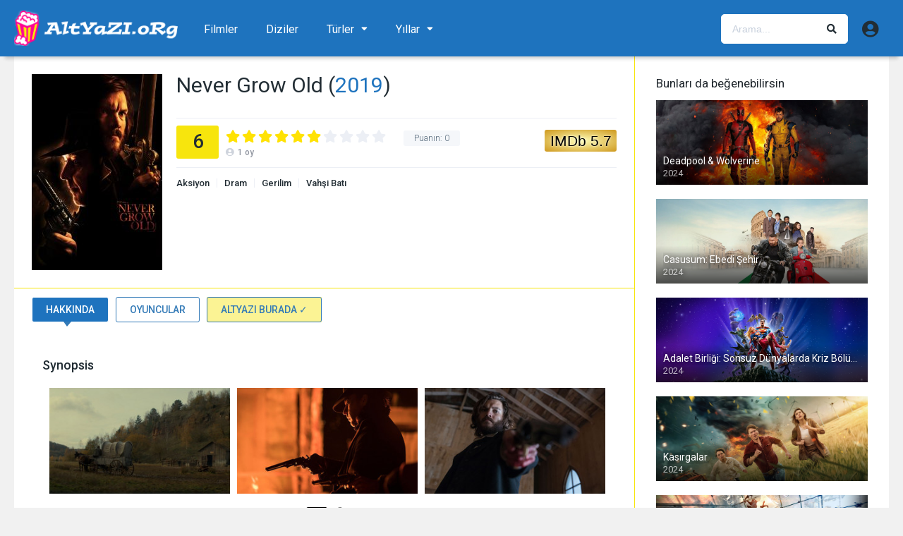

--- FILE ---
content_type: text/html; charset=UTF-8
request_url: https://www.altyazi.org/film/never-grow-old/
body_size: 22326
content:
<!DOCTYPE html><html lang="tr"><head><meta charset="UTF-8" /><meta name="apple-mobile-web-app-capable" content="yes"><meta name="apple-mobile-web-app-status-bar-style" content="black"><meta name="mobile-web-app-capable" content="yes"><meta name="viewport" content="width=device-width, initial-scale=1, shrink-to-fit=no"><meta name="theme-color" content="#ffffff"><link rel='shortcut icon' href='https://www.altyazi.org/wp-content/uploads/2018/10/altyazi-icon-256.png' type='image/x-icon' /><meta property='og:image' content='https://image.tmdb.org/t/p/w780/2QRpyOMKv2XmT4TKfwNcIVtwJen.jpg'/><meta property='og:image' content='https://image.tmdb.org/t/p/w780/5ehRcrQceVVnnO4johTJNcmpe3m.jpg'/><meta property='og:image' content='https://image.tmdb.org/t/p/w780/17utJTIjS9wVtxUASbtB85KqKzu.jpg'/><meta property='og:image' content='https://image.tmdb.org/t/p/w780/7ZflAix9JU7qaata4tkQZ1xAq4m.jpg'/><meta property='og:image' content='https://image.tmdb.org/t/p/w780/aP9mLFp6uX4LYk2VmGFxty2QmIn.jpg'/><meta property='og:image' content='https://image.tmdb.org/t/p/w780/46FU4EWeSwgdvWMZIEUaJoLvkYP.jpg'/><meta name='robots' content='index, follow, max-image-preview:large, max-snippet:-1, max-video-preview:-1' /><!-- This site is optimized with the Yoast SEO Premium plugin v19.5 (Yoast SEO v19.10) - https://yoast.com/wordpress/plugins/seo/ --><title>Never Grow Old (2019) Altyazı | ALTYAZI.org</title><meta name="description" content="Ivan Kavanagh tarafından yönetilen, Never Grow Old filminin Türkçe altyazılarını indir. 2019 yapımı filmin başrolünde Anne Coesens, Antonia Campbell-Hughes, Danny Webb, Déborah François, Emile Hirsch, John Cusack, Manon Capelle, Paul Ronan, Sam Louwyck, Tim Ahern yer alıyor. Aksiyon, Dram, Gerilim, Vahşi Batı türündeki filminin fragmanını ve resimleri." /><link rel="canonical" href="https://www.altyazi.org/film/never-grow-old/" /><meta property="og:locale" content="tr_TR" /><meta property="og:type" content="article" /><meta property="og:title" content="Never Grow Old" /><meta property="og:description" content="Ivan Kavanagh tarafından yönetilen, Never Grow Old filminin Türkçe altyazılarını indir. 2019 yapımı filmin başrolünde Anne Coesens, Antonia Campbell-Hughes, Danny Webb, Déborah François, Emile Hirsch, John Cusack, Manon Capelle, Paul Ronan, Sam Louwyck, Tim Ahern yer alıyor. Aksiyon, Dram, Gerilim, Vahşi Batı türündeki filminin fragmanını ve resimleri." /><meta property="og:url" content="https://www.altyazi.org/film/never-grow-old/" /><meta property="og:site_name" content="ALTYAZI.org" /><meta property="og:image" content="https://www.altyazi.org/wp-content/uploads/2019/05/ulDNzqcjJpZY3SoLugmLuLCi0Ry.jpg" /><meta property="og:image:width" content="500" /><meta property="og:image:height" content="750" /><meta property="og:image:type" content="image/jpeg" /><meta name="twitter:card" content="summary_large_image" /><script type="application/ld+json" class="yoast-schema-graph">{"@context":"https://schema.org","@graph":[{"@type":"WebPage","@id":"https://www.altyazi.org/film/never-grow-old/","url":"https://www.altyazi.org/film/never-grow-old/","name":"Never Grow Old (2019) Altyazı | ALTYAZI.org","isPartOf":{"@id":"https://www.altyazi.org/#website"},"primaryImageOfPage":{"@id":"https://www.altyazi.org/film/never-grow-old/#primaryimage"},"image":{"@id":"https://www.altyazi.org/film/never-grow-old/#primaryimage"},"thumbnailUrl":"https://www.altyazi.org/wp-content/uploads/2019/05/ulDNzqcjJpZY3SoLugmLuLCi0Ry.jpg","datePublished":"2019-03-15T00:00:00+00:00","dateModified":"2019-03-15T00:00:00+00:00","description":"Ivan Kavanagh tarafından yönetilen, Never Grow Old filminin Türkçe altyazılarını indir. 2019 yapımı filmin başrolünde Anne Coesens, Antonia Campbell-Hughes, Danny Webb, Déborah François, Emile Hirsch, John Cusack, Manon Capelle, Paul Ronan, Sam Louwyck, Tim Ahern yer alıyor. Aksiyon, Dram, Gerilim, Vahşi Batı türündeki filminin fragmanını ve resimleri.","breadcrumb":{"@id":"https://www.altyazi.org/film/never-grow-old/#breadcrumb"},"inLanguage":"tr","potentialAction":[{"@type":"ReadAction","target":["https://www.altyazi.org/film/never-grow-old/"]}]},{"@type":"ImageObject","inLanguage":"tr","@id":"https://www.altyazi.org/film/never-grow-old/#primaryimage","url":"https://www.altyazi.org/wp-content/uploads/2019/05/ulDNzqcjJpZY3SoLugmLuLCi0Ry.jpg","contentUrl":"https://www.altyazi.org/wp-content/uploads/2019/05/ulDNzqcjJpZY3SoLugmLuLCi0Ry.jpg","width":500,"height":750,"caption":"UlDNzqcjJpZY3SoLugmLuLCi0Ry.jpg"},{"@type":"BreadcrumbList","@id":"https://www.altyazi.org/film/never-grow-old/#breadcrumb","itemListElement":[{"@type":"ListItem","position":1,"name":"Ana Sayfa","item":"https://www.altyazi.org/"},{"@type":"ListItem","position":2,"name":"Filmler","item":"https://www.altyazi.org/film/"},{"@type":"ListItem","position":3,"name":"Never Grow Old"}]},{"@type":"WebSite","@id":"https://www.altyazi.org/#website","url":"https://www.altyazi.org/","name":"ALTYAZI.org","description":"En Sevilen Film / Dizi / Altyazı Sitesi","potentialAction":[{"@type":"SearchAction","target":{"@type":"EntryPoint","urlTemplate":"https://www.altyazi.org/?s={search_term_string}"},"query-input":"required name=search_term_string"}],"inLanguage":"tr"}]}</script><!-- / Yoast SEO Premium plugin. --><link rel='dns-prefetch' href='//fonts.googleapis.com' /><link href='https://fonts.gstatic.com' crossorigin rel='preconnect' /><link rel="alternate" type="application/rss+xml" title="ALTYAZI.org &raquo; akışı" href="https://www.altyazi.org/feed/" /><link rel="alternate" type="application/rss+xml" title="ALTYAZI.org &raquo; yorum akışı" href="https://www.altyazi.org/comments/feed/" /><link rel="alternate" type="application/rss+xml" title="ALTYAZI.org &raquo; Never Grow Old yorum akışı" href="https://www.altyazi.org/film/never-grow-old/feed/" /><style id='wp-emoji-styles-inline-css' type='text/css'>img.wp-smiley,img.emoji{display:inline !important;border:none !important;box-shadow:none !important;height:1em !important;width:1em !important;margin:0 0.07em !important;vertical-align:-0.1em !important;background:none !important;padding:0 !important}</style><link rel='stylesheet' id='wp-block-library-css' href='https://www.altyazi.org/wp-includes/css/dist/block-library/style.min.css?ver=6.4.7' type='text/css' media='all' /><style id='classic-theme-styles-inline-css' type='text/css'>/*! This file is auto-generated */.wp-block-button__link{color:#fff;background-color:#32373c;border-radius:9999px;box-shadow:none;text-decoration:none;padding:calc(.667em + 2px) calc(1.333em + 2px);font-size:1.125em}.wp-block-file__button{background:#32373c;color:#fff;text-decoration:none}</style><style id='global-styles-inline-css' type='text/css'>body{--wp--preset--color--black:#000000;--wp--preset--color--cyan-bluish-gray:#abb8c3;--wp--preset--color--white:#ffffff;--wp--preset--color--pale-pink:#f78da7;--wp--preset--color--vivid-red:#cf2e2e;--wp--preset--color--luminous-vivid-orange:#ff6900;--wp--preset--color--luminous-vivid-amber:#fcb900;--wp--preset--color--light-green-cyan:#7bdcb5;--wp--preset--color--vivid-green-cyan:#00d084;--wp--preset--color--pale-cyan-blue:#8ed1fc;--wp--preset--color--vivid-cyan-blue:#0693e3;--wp--preset--color--vivid-purple:#9b51e0;--wp--preset--gradient--vivid-cyan-blue-to-vivid-purple:linear-gradient(135deg,rgba(6,147,227,1) 0%,rgb(155,81,224) 100%);--wp--preset--gradient--light-green-cyan-to-vivid-green-cyan:linear-gradient(135deg,rgb(122,220,180) 0%,rgb(0,208,130) 100%);--wp--preset--gradient--luminous-vivid-amber-to-luminous-vivid-orange:linear-gradient(135deg,rgba(252,185,0,1) 0%,rgba(255,105,0,1) 100%);--wp--preset--gradient--luminous-vivid-orange-to-vivid-red:linear-gradient(135deg,rgba(255,105,0,1) 0%,rgb(207,46,46) 100%);--wp--preset--gradient--very-light-gray-to-cyan-bluish-gray:linear-gradient(135deg,rgb(238,238,238) 0%,rgb(169,184,195) 100%);--wp--preset--gradient--cool-to-warm-spectrum:linear-gradient(135deg,rgb(74,234,220) 0%,rgb(151,120,209) 20%,rgb(207,42,186) 40%,rgb(238,44,130) 60%,rgb(251,105,98) 80%,rgb(254,248,76) 100%);--wp--preset--gradient--blush-light-purple:linear-gradient(135deg,rgb(255,206,236) 0%,rgb(152,150,240) 100%);--wp--preset--gradient--blush-bordeaux:linear-gradient(135deg,rgb(254,205,165) 0%,rgb(254,45,45) 50%,rgb(107,0,62) 100%);--wp--preset--gradient--luminous-dusk:linear-gradient(135deg,rgb(255,203,112) 0%,rgb(199,81,192) 50%,rgb(65,88,208) 100%);--wp--preset--gradient--pale-ocean:linear-gradient(135deg,rgb(255,245,203) 0%,rgb(182,227,212) 50%,rgb(51,167,181) 100%);--wp--preset--gradient--electric-grass:linear-gradient(135deg,rgb(202,248,128) 0%,rgb(113,206,126) 100%);--wp--preset--gradient--midnight:linear-gradient(135deg,rgb(2,3,129) 0%,rgb(40,116,252) 100%);--wp--preset--font-size--small:13px;--wp--preset--font-size--medium:20px;--wp--preset--font-size--large:36px;--wp--preset--font-size--x-large:42px;--wp--preset--spacing--20:0.44rem;--wp--preset--spacing--30:0.67rem;--wp--preset--spacing--40:1rem;--wp--preset--spacing--50:1.5rem;--wp--preset--spacing--60:2.25rem;--wp--preset--spacing--70:3.38rem;--wp--preset--spacing--80:5.06rem;--wp--preset--shadow--natural:6px 6px 9px rgba(0,0,0,0.2);--wp--preset--shadow--deep:12px 12px 50px rgba(0,0,0,0.4);--wp--preset--shadow--sharp:6px 6px 0px rgba(0,0,0,0.2);--wp--preset--shadow--outlined:6px 6px 0px -3px rgba(255,255,255,1),6px 6px rgba(0,0,0,1);--wp--preset--shadow--crisp:6px 6px 0px rgba(0,0,0,1)}:where(.is-layout-flex){gap:0.5em}:where(.is-layout-grid){gap:0.5em}body .is-layout-flow > .alignleft{float:left;margin-inline-start:0;margin-inline-end:2em}body .is-layout-flow > .alignright{float:right;margin-inline-start:2em;margin-inline-end:0}body .is-layout-flow > .aligncenter{margin-left:auto !important;margin-right:auto !important}body .is-layout-constrained > .alignleft{float:left;margin-inline-start:0;margin-inline-end:2em}body .is-layout-constrained > .alignright{float:right;margin-inline-start:2em;margin-inline-end:0}body .is-layout-constrained > .aligncenter{margin-left:auto !important;margin-right:auto !important}body .is-layout-constrained >:where(:not(.alignleft):not(.alignright):not(.alignfull)){max-width:var(--wp--style--global--content-size);margin-left:auto !important;margin-right:auto !important}body .is-layout-constrained > .alignwide{max-width:var(--wp--style--global--wide-size)}body .is-layout-flex{display:flex}body .is-layout-flex{flex-wrap:wrap;align-items:center}body .is-layout-flex > *{margin:0}body .is-layout-grid{display:grid}body .is-layout-grid > *{margin:0}:where(.wp-block-columns.is-layout-flex){gap:2em}:where(.wp-block-columns.is-layout-grid){gap:2em}:where(.wp-block-post-template.is-layout-flex){gap:1.25em}:where(.wp-block-post-template.is-layout-grid){gap:1.25em}.has-black-color{color:var(--wp--preset--color--black) !important}.has-cyan-bluish-gray-color{color:var(--wp--preset--color--cyan-bluish-gray) !important}.has-white-color{color:var(--wp--preset--color--white) !important}.has-pale-pink-color{color:var(--wp--preset--color--pale-pink) !important}.has-vivid-red-color{color:var(--wp--preset--color--vivid-red) !important}.has-luminous-vivid-orange-color{color:var(--wp--preset--color--luminous-vivid-orange) !important}.has-luminous-vivid-amber-color{color:var(--wp--preset--color--luminous-vivid-amber) !important}.has-light-green-cyan-color{color:var(--wp--preset--color--light-green-cyan) !important}.has-vivid-green-cyan-color{color:var(--wp--preset--color--vivid-green-cyan) !important}.has-pale-cyan-blue-color{color:var(--wp--preset--color--pale-cyan-blue) !important}.has-vivid-cyan-blue-color{color:var(--wp--preset--color--vivid-cyan-blue) !important}.has-vivid-purple-color{color:var(--wp--preset--color--vivid-purple) !important}.has-black-background-color{background-color:var(--wp--preset--color--black) !important}.has-cyan-bluish-gray-background-color{background-color:var(--wp--preset--color--cyan-bluish-gray) !important}.has-white-background-color{background-color:var(--wp--preset--color--white) !important}.has-pale-pink-background-color{background-color:var(--wp--preset--color--pale-pink) !important}.has-vivid-red-background-color{background-color:var(--wp--preset--color--vivid-red) !important}.has-luminous-vivid-orange-background-color{background-color:var(--wp--preset--color--luminous-vivid-orange) !important}.has-luminous-vivid-amber-background-color{background-color:var(--wp--preset--color--luminous-vivid-amber) !important}.has-light-green-cyan-background-color{background-color:var(--wp--preset--color--light-green-cyan) !important}.has-vivid-green-cyan-background-color{background-color:var(--wp--preset--color--vivid-green-cyan) !important}.has-pale-cyan-blue-background-color{background-color:var(--wp--preset--color--pale-cyan-blue) !important}.has-vivid-cyan-blue-background-color{background-color:var(--wp--preset--color--vivid-cyan-blue) !important}.has-vivid-purple-background-color{background-color:var(--wp--preset--color--vivid-purple) !important}.has-black-border-color{border-color:var(--wp--preset--color--black) !important}.has-cyan-bluish-gray-border-color{border-color:var(--wp--preset--color--cyan-bluish-gray) !important}.has-white-border-color{border-color:var(--wp--preset--color--white) !important}.has-pale-pink-border-color{border-color:var(--wp--preset--color--pale-pink) !important}.has-vivid-red-border-color{border-color:var(--wp--preset--color--vivid-red) !important}.has-luminous-vivid-orange-border-color{border-color:var(--wp--preset--color--luminous-vivid-orange) !important}.has-luminous-vivid-amber-border-color{border-color:var(--wp--preset--color--luminous-vivid-amber) !important}.has-light-green-cyan-border-color{border-color:var(--wp--preset--color--light-green-cyan) !important}.has-vivid-green-cyan-border-color{border-color:var(--wp--preset--color--vivid-green-cyan) !important}.has-pale-cyan-blue-border-color{border-color:var(--wp--preset--color--pale-cyan-blue) !important}.has-vivid-cyan-blue-border-color{border-color:var(--wp--preset--color--vivid-cyan-blue) !important}.has-vivid-purple-border-color{border-color:var(--wp--preset--color--vivid-purple) !important}.has-vivid-cyan-blue-to-vivid-purple-gradient-background{background:var(--wp--preset--gradient--vivid-cyan-blue-to-vivid-purple) !important}.has-light-green-cyan-to-vivid-green-cyan-gradient-background{background:var(--wp--preset--gradient--light-green-cyan-to-vivid-green-cyan) !important}.has-luminous-vivid-amber-to-luminous-vivid-orange-gradient-background{background:var(--wp--preset--gradient--luminous-vivid-amber-to-luminous-vivid-orange) !important}.has-luminous-vivid-orange-to-vivid-red-gradient-background{background:var(--wp--preset--gradient--luminous-vivid-orange-to-vivid-red) !important}.has-very-light-gray-to-cyan-bluish-gray-gradient-background{background:var(--wp--preset--gradient--very-light-gray-to-cyan-bluish-gray) !important}.has-cool-to-warm-spectrum-gradient-background{background:var(--wp--preset--gradient--cool-to-warm-spectrum) !important}.has-blush-light-purple-gradient-background{background:var(--wp--preset--gradient--blush-light-purple) !important}.has-blush-bordeaux-gradient-background{background:var(--wp--preset--gradient--blush-bordeaux) !important}.has-luminous-dusk-gradient-background{background:var(--wp--preset--gradient--luminous-dusk) !important}.has-pale-ocean-gradient-background{background:var(--wp--preset--gradient--pale-ocean) !important}.has-electric-grass-gradient-background{background:var(--wp--preset--gradient--electric-grass) !important}.has-midnight-gradient-background{background:var(--wp--preset--gradient--midnight) !important}.has-small-font-size{font-size:var(--wp--preset--font-size--small) !important}.has-medium-font-size{font-size:var(--wp--preset--font-size--medium) !important}.has-large-font-size{font-size:var(--wp--preset--font-size--large) !important}.has-x-large-font-size{font-size:var(--wp--preset--font-size--x-large) !important}.wp-block-navigation a:where(:not(.wp-element-button)){color:inherit}:where(.wp-block-post-template.is-layout-flex){gap:1.25em}:where(.wp-block-post-template.is-layout-grid){gap:1.25em}:where(.wp-block-columns.is-layout-flex){gap:2em}:where(.wp-block-columns.is-layout-grid){gap:2em}.wp-block-pullquote{font-size:1.5em;line-height:1.6}</style><link rel='stylesheet' id='ppress-frontend-css' href='https://www.altyazi.org/wp-content/plugins/wp-user-avatar/assets/css/frontend.min.css?ver=4.16.9' type='text/css' media='all' /><link rel='stylesheet' id='ppress-flatpickr-css' href='https://www.altyazi.org/wp-content/plugins/wp-user-avatar/assets/flatpickr/flatpickr.min.css?ver=4.16.9' type='text/css' media='all' /><link rel='stylesheet' id='ppress-select2-css' href='https://www.altyazi.org/wp-content/plugins/wp-user-avatar/assets/select2/select2.min.css?ver=6.4.7' type='text/css' media='all' /><link rel='stylesheet' id='fontawesome-pro-css' href='https://www.altyazi.org/wp-content/themes/dooplay/assets/fontawesome/css/all.min.css?ver=5.15.1' type='text/css' media='all' /><link rel='stylesheet' id='owl-carousel-css' href='https://www.altyazi.org/wp-content/themes/dooplay/assets/css/front.owl.min.css?ver=2.5.5' type='text/css' media='all' /><link rel='stylesheet' id='google-fonts-css' href='https://fonts.googleapis.com/css?family=Roboto%3A300%2C400%2C500%2C700&#038;ver=2.5.5' type='text/css' media='all' /><link rel='stylesheet' id='scrollbar-css' href='https://www.altyazi.org/wp-content/themes/dooplay/assets/css/front.crollbar.min.css?ver=2.5.5' type='text/css' media='all' /><link rel='stylesheet' id='dooplay-css' href='https://www.altyazi.org/wp-content/themes/dooplay/assets/css/front.style.min.css?ver=2.5.5' type='text/css' media='all' /><link rel='stylesheet' id='dooplay-color-scheme-css' href='https://www.altyazi.org/wp-content/themes/dooplay/assets/css/colors.default.min.css?ver=2.5.5' type='text/css' media='all' /><link rel='stylesheet' id='dooplay-responsive-css' href='https://www.altyazi.org/wp-content/themes/dooplay/assets/css/front.mobile.min.css?ver=2.5.5' type='text/css' media='all' /><link rel='stylesheet' id='blueimp-gallery-css' href='https://www.altyazi.org/wp-content/themes/dooplay/assets/css/front.gallery.min.css?ver=2.5.5' type='text/css' media='all' /><link rel='stylesheet' id='scss-css' href='https://www.altyazi.org/wp-content/cache/busting/1/sccss.css?ver=1711405569' type='text/css' media='all' /><link rel='stylesheet' id='child-style-css' href='https://www.altyazi.org/wp-content/themes/dooplay-child/style.css?ver=2.5.5' type='text/css' media='all' /><script type="text/javascript" src="https://www.altyazi.org/wp-includes/js/jquery/jquery.min.js?ver=3.7.1" id="jquery-core-js"></script><script type="text/javascript" src="https://www.altyazi.org/wp-includes/js/jquery/jquery-migrate.min.js?ver=3.4.1" id="jquery-migrate-js"></script><script type="text/javascript" src="https://www.altyazi.org/wp-content/plugins/wp-user-avatar/assets/flatpickr/flatpickr.min.js?ver=4.16.9" id="ppress-flatpickr-js"></script><script type="text/javascript" src="https://www.altyazi.org/wp-content/plugins/wp-user-avatar/assets/select2/select2.min.js?ver=4.16.9" id="ppress-select2-js"></script><script type="text/javascript" src="https://www.altyazi.org/wp-content/themes/dooplay/assets/js/lib/lazyload.js?ver=2.5.5" id="lazyload-js"></script><script type="text/javascript" src="https://www.altyazi.org/wp-content/themes/dooplay/assets/js/lib/pwsscrollbar.js?ver=2.5.5" id="scrollbar-js"></script><script type="text/javascript" src="https://www.altyazi.org/wp-content/themes/dooplay/assets/js/lib/owlcarousel.js?ver=2.5.5" id="owl-carousel-js"></script><script type="text/javascript" src="https://www.altyazi.org/wp-content/themes/dooplay/assets/js/lib/idtabs.js?ver=2.5.5" id="idTabs-js"></script><script type="text/javascript" src="https://www.altyazi.org/wp-content/themes/dooplay/assets/js/lib/isrepeater.js?ver=2.5.5" id="dtRepeat-js"></script><script type="text/javascript" id="dt_main_ajax-js-extra">/* <![CDATA[ */var dtAjax = {"url":"\/wp-admin\/admin-ajax.php","player_api":"https:\/\/www.altyazi.org\/wp-json\/dooplayer\/v2\/","play_ajaxmd":"1","play_method":"admin_ajax","googlercptc":null,"classitem":"5","loading":"Y\u00fckleniyor..","afavorites":"Be\u011fendiklerine Ekle","rfavorites":"Remove of favorites","views":"G\u00f6r\u00fcnt\u00fclenme","remove":"Remove","isawit":"\u0130zledim","send":"Data send..","updating":"Updating data..","error":"Error","pending":"Pending review","ltipe":"Download","sending":"Sending data","enabled":"Enable","disabled":"Disable","trash":"Sil","lshared":"Links Shared","ladmin":"Manage pending links","sendingrep":"Please wait, sending data..","ready":"Ready","deletelin":"Do you really want to delete this link?"};/* ]]> */</script><script type="text/javascript" src="https://www.altyazi.org/wp-content/themes/dooplay/assets/js/front.ajax.min.js?ver=2.5.5" id="dt_main_ajax-js"></script><script type="text/javascript" src="https://www.altyazi.org/wp-content/themes/dooplay/assets/js/lib/blueimp.js?ver=2.5.5" id="blueimp-gallery-js"></script><script type="text/javascript" src="https://www.altyazi.org/wp-content/themes/dooplay/assets/js/lib/starstruck.raty.js?ver=2.5.5" id="jquery-raty-js"></script><script type="text/javascript" id="starstruck-js-js-extra">/* <![CDATA[ */var ss_l18n = {"enable_movies":"1","enable_tvshows":"1","enable_seasons":"1","enable_episodes":"1","require_login":"","nonce":"321177e728","url":"\/wp-admin\/admin-ajax.php"};/* ]]> */</script><script type="text/javascript" src="https://www.altyazi.org/wp-content/themes/dooplay/assets/js/lib/starstruck.js?ver=2.5.5" id="starstruck-js-js"></script><link rel="https://api.w.org/" href="https://www.altyazi.org/wp-json/" /><link rel="EditURI" type="application/rsd+xml" title="RSD" href="https://www.altyazi.org/xmlrpc.php?rsd" /><meta name="generator" content="WordPress 6.4.7" /><link rel='shortlink' href='https://www.altyazi.org/?p=278139' /><link rel="alternate" type="application/json+oembed" href="https://www.altyazi.org/wp-json/oembed/1.0/embed?url=https%3A%2F%2Fwww.altyazi.org%2Ffilm%2Fnever-grow-old%2F" /><script type="text/javascript">jQuery(document).ready(function(a){"false"==dtGonza.mobile&&a(window).load(function(){a(".scrolling").mCustomScrollbar({theme:"minimal-dark",scrollInertia:200,scrollButtons:{enable:!0},callbacks:{onTotalScrollOffset:100,alwaysTriggerOffsets:!1}})})});</script><style type='text/css'>body{font-family:"Roboto",sans-serif}body{background-color:#f1f1f1}header.main .hbox,#contenedor,footer.main .fbox{max-width:1240px}a,.home-blog-post .entry-date .date,.top-imdb-item:hover>.title a,.module .content .items .item .data h3 a:hover,.head-main-nav ul.main-header li:hover>a,.login_box .box a.register{color:#1e73be}.nav_items_module a.btn:hover,.pagination span.current,.w_item_b a:hover>.data .wextra b:before,.comment-respond h3:before,footer.main .fbox .fmenu ul li a:hover{color:#1e73be}header.main .hbox .search form button[type=submit]:hover,.loading,#seasons .se-c .se-a ul.episodios li .episodiotitle a:hover,.sgeneros a:hover,.page_user nav.user ul li a:hover{color:#1e73be}footer.main .fbox .fmenu ul li.current-menu-item a,.posts .meta .autor i,.pag_episodes .item a:hover,a.link_a:hover,ul.smenu li a:hover{color:#1e73be}header.responsive .nav a.active:before,header.responsive .search a.active:before,.dtuser a.clicklogin:hover,.menuresp .menu ul.resp li a:hover,.menuresp .menu ul.resp li ul.sub-menu li a:hover{color:#1e73be}.sl-wrapper a:before,table.account_links tbody td a:hover,.dt_mainmeta nav.genres ul li a:hover{color:#1e73be}.dt_mainmeta nav.genres ul li.current-cat a:before,.dooplay_player .options ul li:hover span.title{color:#1e73be}.head-main-nav ul.main-header li ul.sub-menu li a:hover,form.form-resp-ab button[type=submit]:hover>span,.sidebar aside.widget ul li a:hover{color:#1e73be}header.top_imdb h1.top-imdb-h1 span,article.post .information .meta span.autor,.w_item_c a:hover>.rating i,span.comment-author-link,.pagination a:hover{color:#1e73be}.letter_home ul.glossary li a:hover,.letter_home ul.glossary li a.active,.user_control a.in-list{color:#1e73be}.headitems a#dooplay_signout:hover,.login_box .box a#c_loginbox:hover{color:#1e73be}.report_modal .box .form form fieldset label:hover > span.title{color:#1e73be}.linktabs ul li a.selected,ul.smenu li a.selected,a.liked,.module .content header span a.see-all,.page_user nav.user ul li a.selected,.dt_mainmeta nav.releases ul li a:hover{background:#1e73be}a.see_all,p.form-submit input[type=submit]:hover,.report-video-form fieldset input[type=submit],a.mtoc,.contact .wrapper fieldset input[type=submit],span.item_type,a.main{background:#1e73be}.post-comments .comment-reply-link:hover,#seasons .se-c .se-q span.se-o,#edit_link .box .form_edit .cerrar a:hover{background:#1e73be}.user_edit_control ul li a.selected,form.update_profile fieldset input[type=submit],.page_user .content .paged a.load_more:hover,#edit_link .box .form_edit fieldset input[type="submit"]{background:#1e73be}.login_box .box input[type="submit"],.form_post_lik .control .left a.add_row:hover,.form_post_lik .table table tbody tr td a.remove_row:hover,.form_post_lik .control .right input[type="submit"]{background:#1e73be}#dt_contenedor{background-color:#f1f1f1}.plyr input[type=range]::-ms-fill-lower{background:#1e73be}.menuresp .menu .user a.ctgs,.menuresp .menu .user .logout a:hover{background:#1e73be}.plyr input[type=range]:active::-webkit-slider-thumb{background:#1e73be}.plyr input[type=range]:active::-moz-range-thumb{background:#1e73be}.plyr input[type=range]:active::-ms-thumb{background:#1e73be}.tagcloud a:hover,ul.abc li a:hover,ul.abc li a.select,{background:#1e73be}.featu{background:#ffffff}.report_modal .box .form form fieldset input[type=submit]{background-color:#1e73be}.contact .wrapper fieldset input[type=text]:focus,.contact .wrapper fieldset textarea:focus,header.main .hbox .dt_user ul li ul li:hover > a,.login_box .box a.register{border-color:#1e73be}.module .content header h1{border-color:#1e73be}.module .content header h2{border-color:#1e73be}a.see_all{border-color:#1e73be}.top-imdb-list h3{border-color:#1e73be}.user_edit_control ul li a.selected:before{border-top-color:#1e73be}.module .content .items .item .data h3{margin-bottom:2px}.sheader .poster a:hover img,.owl-item .g-item a:hover,.image a:hover{opacity:.7}header.responsive{background:#1e73be}header.responsive .nav,header.responsive .search{border:none}header.responsive a{color:#ffffff}.letter_home{display:none}ul.smenu li a{text-transform:uppercase}.ilgili h3{font-weight:500;font-size:13px;text-overflow:ellipsis;overflow:hidden;line-height:18px;color:#000}.module_single_ads{padding:0;border-bottom:none}ul.smenu li a.selected,ul.smenu li a.selected:hover{border:none!important}header.main{background:#1e73be}.gravatar{border:none !important}.dtuser a.clicklogin{border:none !important}header.main .hbox .logo img{width:auto;height:48px}header.main .hbox .logo{float:left;padding:10px 0;text-align:center;margin-right:17px}footer.main{background:#000000;color:#fff;opacity:0.5}.fmenu ul li a{color:#fff !important}.dtinfo .texto .degradado{width:0 !important}.module .content .items .item .dtinfo{border-color:#f7e50d !important;box-shadow:0 10px 5px -7px rgba(0,0,0,.29) !important}.module .content .items .item .dtinfo{width:320px !important;height:226px !important;border:3px solid !important}.module .content,.single .content{border-color:#f7e50d !important}#single .content .sbox{border-bottom:1px solid #f7e50d !important}.single_tabs{border:none}.custom_fields b.variante{font-weight:bold}.sheader{border-bottom:solid 1px #f7e50d !important}.dt_nodata,.starstruck-wrap .dt_rating_vgs{background:#f7e50d}.search_page_form form{background:#f7f7f7;border:1px solid #c5c5c5}.page_user header.user .box .contenido .info span{width:calc(100% / 2)}.page_user header.user .box .contenido .info{width:200px}.w_item_a .image:hover&gt;img{-webkit-filter:none;-moz-filter:none;-o-filter:none;-ms-filter:none;filter:none}.result-item article:hover &gt;.image .thumbnail img{-webkit-filter:none}.search-page{max-width:100%}.result-item article .image .thumbnail img{width:auto}.result-item article .details .meta span.rating{display:none}.result-item article .details .title{font-size:17px}.result-item article .image .thumbnail span.movies{background:#f7e50d;color:#000}.result-item article .image .thumbnail span.tvshows{background:#ff0095;color:#fff}.result-item article .image .thumbnail span{font-size:12px}#dt_galery{border:0;padding-top:0}.module .content .items .item .poster .rating{line-height:28px;font-size:20px}.w_item_b .data span.wextra b i{color:#f7e50d}.sbox h2,.sbox h1{margin-bottom:8px;padding-bottom:15px;font-size:18px}.fixidtab{padding-top:0 !important}#seasons .se-a{display:none}.module .content .items .item .poster a:hover &gt;.see{background:none}header.main .hbox .search form{background:#fff;border:1px solid #fff}header.main .hbox .search form:hover{border:1px solid #fff}header.main .hbox .logo img{width:auto;height:55px}header.main .hbox .logo{padding:7px 0}header.main .hbox .register_active&gt;.search{width:250px}.dtuser .gravatar,.dtuser a.clicklogin{padding-left:0}header.main{box-shadow:0 10px 5px -7px rgba(0,0,0,0.2)}.user_control{float:right;margin-right:-25px}.user_control a{color:#d4d9e0;border-left:solid 1px #f7e50d;border-right:none;padding:18px 15px 13px}.single_tabs{margin-bottom:10px}footer.main{margin-top:25px}.result-item article .details .meta span.year{font-weight:bold}.result-item article{border-bottom:1px solid #c5c5c5}.result-item article .details .contenido p{color:#000000}.csearch{padding:10px 50px!important}.sheader .poster{width:185px}.sheader .data{width:calc(100% - 205px);margin-left:205px}.dt-breadcrumb{border-bottom:solid 1px #f7e50d}.post-comments li.comment .comment-avatar img.avatar{-webkit-border-radius:50%}.extra{margin-top:10px}.person .img img{margin-top:auto}.altyazi-buton-off{width:100%;text-align:center;float:left;padding:15px;font-size:14px;border-radius:5px;text-transform:uppercase;color:#000;background-color:#d6d6d6}.module .content .items .item .poster .rating{z-index:100}header.main{width:100%;height:80px}#contenedor{margin:80px auto 0}header.main .hbox .logo img{height:60px;margin-top:3px}.ubermenu-main{margin-top:15px}header.main .hbox .search{padding-top:20px;3}.dtuser{padding-top:24px}ul.children li{padding-right:0!important}ul.children{padding:10px 0}.logo a:hover{opacity:.6!important}#info{-webkit-touch-callout:none;-webkit-user-select:none;-khtml-user-select:none;-moz-user-select:none;-ms-user-select:none;user-select:none}#info .wp-content{font-size:15px}ul.smenu li a{padding:10px 19px}@media screen and (max-width:959px){header.responsive .nav a.active:before,header.responsive .search a.active:before{color:#fff}/* .ubermenu-main .ubermenu-item-level-0 .ubermenu-target{color:#fff!important}*/ #contenedor{margin:0 auto 0}.ubermenu-skin-trans-black.ubermenu-responsive-toggle{display:none}}@media only screen and (max-width:540px){ul.smenu{background:#fff}ul.smenu{padding:0 20px}ul.smenu li a.selected:after{border:none}.single_tabs{margin-top:20px}.imdb-logo{left:0;right:auto}}.page_user header.user .box .contenido .info span{width:fit-content}.page_user header.user .box .contenido .info span{margin:16px}.page_user header.user .box .contenido .info{width:fit-content}.page_user header.user .box .contenido .name{width:fit-content}span.item_type{border-radius:50%;height:70px;width:70px;left:-25px;top:-25px;padding:38px 0 0 32px;font-weight:bold}.altyazi{position:absolute;top:10px!important;right:10px!important}.resppages a{background:#f7e50d;color:#000}@media only screen and (max-width:540px){ul.smenu li{width:100%;padding:10px}}@media screen and (max-width:959px){.ubermenu-skin-trans-black{background:#000000}}.featu{display:none!important}header.main .hbox .logo img{height:50px;margin-top:8px}</style><link rel="icon" href="https://www.altyazi.org/wp-content/uploads/2017/05/cropped-icon-altyazi-5-32x32.png" sizes="32x32" /><link rel="icon" href="https://www.altyazi.org/wp-content/uploads/2017/05/cropped-icon-altyazi-5-192x192.png" sizes="192x192" /><link rel="apple-touch-icon" href="https://www.altyazi.org/wp-content/uploads/2017/05/cropped-icon-altyazi-5-180x180.png" /><meta name="msapplication-TileImage" content="https://www.altyazi.org/wp-content/uploads/2017/05/cropped-icon-altyazi-5-270x270.png" /><style id="sccss">a .alinti{color:#fff;text-decoration:none;font-size:12px;/* padding-top:5px;*/ line-height:15px;overflow:hidden;height:30px}.alinti2{display:block;height:39px;line-height:13px;overflow:hidden;width:100%;font-size:11px}.alinti2 a{margin-right:4px;pointer-events:none;cursor:default;text-decoration:none;color:black}div.nsl-container a:hover{opacity:.7}.module .content .items .item .poster a .see:hover{background:none}.metaslider .caption-wrap{position:absolute;bottom:0;left:0;background:#000 !important;color:#fff !important;opacity:1 !important;margin:0;display:block;width:100%;line-height:2em !important}.comment-avatar img.alignnone{margin:auto!important}/* wp file download fontlar*/.wpfd-content-table h2,.wpfd-content-table{font-family:Open Sans !important}/* breadcrumb */.bready{padding:20px 0 10px 20px}/* social login items */.wp-social-login-provider-list a{margin-right:10px}.comment-link a{font-size:12px !important;color:#337AB7 !important;font-weight:bold}.sidebar aside.widget ul li:before{content:""}span.bbp-admin-links a{/* color:#bbb;*/ /* font-weight:normal;*/ /* font-size:10px;*/ /* text-transform:uppercase;*/ /* text-decoration:none;*/ background-color:#b9b9b9;/* border:1px solid #18ab29;*/ display:inline-block;cursor:pointer;color:#ffffff;font-family:Arial;font-size:12px;font-weight:bold;padding:0px 10px;text-decoration:none;/* text-shadow:0px 1px 0px #2f6627;*/ text-transform:uppercase;line-height:22px}.bbp-topic-permalink,.bbp-forum-title{font-weight:bold;font-size:14px}li.bbp-topic-title{width:61%}li.bbp-forum-freshness,li.bbp-topic-freshness{width:16%}.comment-avatar img{border-radius:50%}.dtuser .gravatar img{border-radius:50%}.altyazi-buton{width:100%;text-align:center;float:left;padding:15px;font-size:14px;border-radius:5px;text-transform:uppercase;color:#000;background-color:#f7e50d}.altyazi-buton:hover{color:#fff;background-color:#000}.module .content .items .item .poster .altyazi{position:absolute;top:5px;right:5px;padding:2px 5px;line-height:18px;font-size:13px;-webkit-border-radius:3px;-moz-border-radius:3px;border-radius:3px;background-color:#f7e50d;color:#000}.w_item_a .altyazi{position:absolute;right:18px;padding:2px 5px;line-height:18px;font-size:13px;-webkit-border-radius:3px;-moz-border-radius:3px;border-radius:3px;background-color:#f7e50d;color:#000;z-index:2;margin-top:8px}.owl-item .altyazi{position:absolute;top:5px;right:5px;padding:2px 5px;line-height:18px;font-size:13px;-webkit-border-radius:3px;-moz-border-radius:3px;border-radius:3px;background-color:#f7e50d;color:#000;z-index:2}.top-imdb-item .altyazi{padding:2px 5px;line-height:18px;font-size:13px;-webkit-border-radius:3px;-moz-border-radius:3px;border-radius:3px;background-color:#f7e50d;color:#000;display:inline;margin-left:10px}.result-item .details .title .altyazi{padding:2px 5px;line-height:18px;font-size:13px;-webkit-border-radius:3px;-moz-border-radius:3px;border-radius:3px;background-color:#f7e50d;color:#000;display:inline;margin-left:5px}.w_item_b h3 .altyazi{padding:2px 5px;line-height:18px;font-size:13px;-webkit-border-radius:3px;-moz-border-radius:3px;border-radius:3px;background-color:#f7e50d;color:#000;display:inline;margin-left:5px}.small-note{font-size:13px;font-style:italic}ul.smenu li a.selected{position:relative}ul.smenu li a.selected:after{border-left:5px solid transparent;border-right:6px solid transparent;content:"";border-top:7px solid #337AB7;position:absolute;bottom:-7px;width:0px;left:50%;margin-left:-10px}.result-item article .image .thumbnail img{width:95px !important}.result-item article{min-height:120px}ul.smenu li{margin-right:10px}ul.smenu li a{/* background:#f7e50d;*/ border:solid 1px #337AB7;color:#337AB7}ul.smenu li a:hover{background:#000;border:1px solid #000;color:#fff !important}ul.smenu li a.selected,ul.smenu li a.selected:hover{border:1px solid #fff!important}.imdb-logo{font:1.5em/1 Impact,HelveticaNeue-CondensedBold,sans-serif;color:#000;text-shadow:0 0 .15em #fff;text-decoration:none;display:inline-block;vertical-align:bottom;padding:.25em .35em;border-radius:.15em;background:radial-gradient(#ffffb8,#ce981d);position:absolute;right:0;bottom:-58px}a.imdb-logo{color:#000}a.imdb-logo:hover{color:#fff;background:#000;text-shadow:none}.extra{position:relative}.wp-content a{color:#000;color:#000;text-decoration:none!important;background-image:-webkit-gradient(linear,left top,left bottom,color-stop(70%,transparent),color-stop(70%,rgba(255,242,0,1)));background-image:linear-gradient(180deg,transparent 70%,rgba(255,242,0,1) 0)}.wp-content a:hover{color:#000;text-decoration:none;background-color:rgba(255,242,0,1)}@-webkit-keyframes blink{0%{background:#fff}50%{background:#f7e50d}100%{background:#fff}}@-moz-keyframes blink{0%{background:#fff}50%{background:#f7e50d;border:#000}100%{background:#fff}}@-ms-keyframes blink{0%{background:#fff}50%{background:#f7e50d;border:#000}100%{background:#fff}}.flashing{-webkit-animation:blink 0.5s infinite;-moz-animation:blink 0.05s infinite;-ms-animation:blink 0.5s infinite}footer.main .fcmpbox{background:none;box-shadow:none}footer.main{margin-bottom:0}.featu{background:#337AB7;color:#fff}.featu{position:absolute;top:auto;bottom:-20px;left:5px;font-size:18px;font-weight:normal;letter-spacing:0.5px;padding:15px 15px 0 10px;text-transform:uppercase;border-radius:50%;width:65px;height:65px;text-align:center;font-style:italic}.module .content .items .item .dfeatur .mark{display:none}.original{font-size:20px;display:block;margin:10px 0 0}.module .content .items .item .poster .noyazi{position:absolute;background-color:rgba(255,255,255,.7);top:0;width:100%;height:100%}.arareklam{margin:70px 0 0;text-align:center}span.bidizi{color:#337AB7;background:#fff!important}#altyazilar{padding-top:100px!important}header.main .hbox .logo{background:transparent}.dooplay_player h2{display:none}.module .content .items .item .poster a .see.play1{background:inherit;background-size:inherit}.module .content .items .item .poster:hover>img{-webkit-transform:scale(1.2);transform:scale(1.2);-webkit-filter:none;filter:none}.w_item_a .image:hover>img{-webkit-filter:none;-moz-filter:none;-o-filter:none;-ms-filter:none;filter:none}.head-main-nav ul.main-header li a,.headitems a#dooplay_signout{color:rgba(255,255,255,1)}.head-main-nav ul.main-header li a:hover,.headitems a#dooplay_signout:hover{color:rgba(255,255,255,.7)}.head-main-nav ul.main-header li a{line-height:33px}</style><noscript><style id="rocket-lazyload-nojs-css">.rll-youtube-player,[data-lazy-src]{display:none !important}</style></noscript></head><body class="movies-template-default single single-movies postid-278139"><div id="dt_contenedor"><header id="header" class="main"><div class="hbox"><div class="fix-hidden"><div class="logo"><a href="https://www.altyazi.org"><img src='https://www.altyazi.org/wp-content/uploads/2017/09/altyazi-logo-color-white.png' alt='ALTYAZI.org'/></a></div><div class="head-main-nav"><div class="menu-ust-menu-container"><ul id="main_header" class="main-header"><li id="menu-item-5904" class="menu-item menu-item-type-custom menu-item-object-custom menu-item-5904"><a href="/film/" data-ps2id-api="true">Filmler</a></li><li id="menu-item-109" class="menu-item menu-item-type-custom menu-item-object-custom menu-item-109"><a href="/dizi/" data-ps2id-api="true">Diziler</a></li><li id="menu-item-108" class="menu-item menu-item-type-custom menu-item-object-custom menu-item-has-children menu-item-108"><a href="#" data-ps2id-api="true">Türler</a><ul class="sub-menu"><li id="menu-item-17013" class="menu-item menu-item-type-taxonomy menu-item-object-genres menu-item-17013"><a href="https://www.altyazi.org/tur/anime-manga/" data-ps2id-api="true">Anime Manga</a></li><li id="menu-item-5879" class="menu-item menu-item-type-taxonomy menu-item-object-genres menu-item-5879"><a href="https://www.altyazi.org/tur/aile/" data-ps2id-api="true">Aile</a></li><li id="menu-item-5880" class="menu-item menu-item-type-taxonomy menu-item-object-genres current-movies-ancestor current-menu-parent current-movies-parent menu-item-5880"><a href="https://www.altyazi.org/tur/aksiyon/" data-ps2id-api="true">Aksiyon</a></li><li id="menu-item-5881" class="menu-item menu-item-type-taxonomy menu-item-object-genres menu-item-5881"><a href="https://www.altyazi.org/tur/animasyon/" data-ps2id-api="true">Animasyon</a></li><li id="menu-item-5882" class="menu-item menu-item-type-taxonomy menu-item-object-genres menu-item-5882"><a href="https://www.altyazi.org/tur/belgesel/" data-ps2id-api="true">Belgesel</a></li><li id="menu-item-5883" class="menu-item menu-item-type-taxonomy menu-item-object-genres menu-item-5883"><a href="https://www.altyazi.org/tur/bilim-kurgu/" data-ps2id-api="true">Bilim-Kurgu</a></li><li id="menu-item-58210" class="menu-item menu-item-type-taxonomy menu-item-object-genres menu-item-58210"><a href="https://www.altyazi.org/tur/biyografi/" data-ps2id-api="true">Biyografi</a></li><li id="menu-item-5884" class="menu-item menu-item-type-taxonomy menu-item-object-genres current-movies-ancestor current-menu-parent current-movies-parent menu-item-5884"><a href="https://www.altyazi.org/tur/dram/" data-ps2id-api="true">Dram</a></li><li id="menu-item-5885" class="menu-item menu-item-type-taxonomy menu-item-object-genres menu-item-5885"><a href="https://www.altyazi.org/tur/fantastik/" data-ps2id-api="true">Fantastik</a></li><li id="menu-item-5886" class="menu-item menu-item-type-taxonomy menu-item-object-genres current-movies-ancestor current-menu-parent current-movies-parent menu-item-5886"><a href="https://www.altyazi.org/tur/gerilim/" data-ps2id-api="true">Gerilim</a></li><li id="menu-item-5887" class="menu-item menu-item-type-taxonomy menu-item-object-genres menu-item-5887"><a href="https://www.altyazi.org/tur/gizem/" data-ps2id-api="true">Gizem</a></li><li id="menu-item-58211" class="menu-item menu-item-type-taxonomy menu-item-object-genres menu-item-58211"><a href="https://www.altyazi.org/tur/kisa-film/" data-ps2id-api="true">Kısa Film</a></li><li id="menu-item-5888" class="menu-item menu-item-type-taxonomy menu-item-object-genres menu-item-5888"><a href="https://www.altyazi.org/tur/komedi/" data-ps2id-api="true">Komedi</a></li><li id="menu-item-5889" class="menu-item menu-item-type-taxonomy menu-item-object-genres menu-item-5889"><a href="https://www.altyazi.org/tur/korku/" data-ps2id-api="true">Korku</a></li><li id="menu-item-5890" class="menu-item menu-item-type-taxonomy menu-item-object-genres menu-item-5890"><a href="https://www.altyazi.org/tur/macera/" data-ps2id-api="true">Macera</a></li><li id="menu-item-5891" class="menu-item menu-item-type-taxonomy menu-item-object-genres menu-item-5891"><a href="https://www.altyazi.org/tur/muzik/" data-ps2id-api="true">Müzik</a></li><li id="menu-item-5893" class="menu-item menu-item-type-taxonomy menu-item-object-genres menu-item-5893"><a href="https://www.altyazi.org/tur/romantik/" data-ps2id-api="true">Romantik</a></li><li id="menu-item-5894" class="menu-item menu-item-type-taxonomy menu-item-object-genres menu-item-5894"><a href="https://www.altyazi.org/tur/savas/" data-ps2id-api="true">Savaş</a></li><li id="menu-item-5896" class="menu-item menu-item-type-taxonomy menu-item-object-genres menu-item-5896"><a href="https://www.altyazi.org/tur/soap/" data-ps2id-api="true">Soap</a></li><li id="menu-item-5897" class="menu-item menu-item-type-taxonomy menu-item-object-genres menu-item-5897"><a href="https://www.altyazi.org/tur/suc/" data-ps2id-api="true">Suç</a></li><li id="menu-item-5898" class="menu-item menu-item-type-taxonomy menu-item-object-genres menu-item-5898"><a href="https://www.altyazi.org/tur/talk/" data-ps2id-api="true">Talk</a></li><li id="menu-item-5899" class="menu-item menu-item-type-taxonomy menu-item-object-genres menu-item-5899"><a href="https://www.altyazi.org/tur/tarihi/" data-ps2id-api="true">Tarihi</a></li><li id="menu-item-5900" class="menu-item menu-item-type-taxonomy menu-item-object-genres menu-item-5900"><a href="https://www.altyazi.org/tur/tv-film/" data-ps2id-api="true">TV film</a></li><li id="menu-item-5901" class="menu-item menu-item-type-taxonomy menu-item-object-genres current-movies-ancestor current-menu-parent current-movies-parent menu-item-5901"><a href="https://www.altyazi.org/tur/vahsi-bati/" data-ps2id-api="true">Vahşi Batı</a></li><li id="menu-item-58212" class="menu-item menu-item-type-taxonomy menu-item-object-genres menu-item-58212"><a href="https://www.altyazi.org/tur/yetiskin/" data-ps2id-api="true">Yetişkin</a></li></ul></li><li id="menu-item-44916" class="menu-item menu-item-type-custom menu-item-object-custom menu-item-has-children menu-item-44916"><a href="#" data-ps2id-api="true">Yıllar</a><ul class="sub-menu"><li id="menu-item-281455" class="menu-item menu-item-type-custom menu-item-object-custom menu-item-281455"><a href="/yil/2020" data-ps2id-api="true">2020</a></li><li id="menu-item-281454" class="menu-item menu-item-type-custom menu-item-object-custom menu-item-281454"><a href="/yil/2019" data-ps2id-api="true">2019</a></li><li id="menu-item-263465" class="menu-item menu-item-type-custom menu-item-object-custom menu-item-263465"><a href="/yil/2018" data-ps2id-api="true">2018</a></li><li id="menu-item-44917" class="menu-item menu-item-type-custom menu-item-object-custom menu-item-44917"><a href="/yil/2017" data-ps2id-api="true">2017</a></li><li id="menu-item-44918" class="menu-item menu-item-type-custom menu-item-object-custom menu-item-44918"><a href="/yil/2016" data-ps2id-api="true">2016</a></li><li id="menu-item-44919" class="menu-item menu-item-type-custom menu-item-object-custom menu-item-44919"><a href="/yil/2015" data-ps2id-api="true">2015</a></li><li id="menu-item-44920" class="menu-item menu-item-type-custom menu-item-object-custom menu-item-44920"><a href="/yil/2014" data-ps2id-api="true">2014</a></li><li id="menu-item-44921" class="menu-item menu-item-type-custom menu-item-object-custom menu-item-44921"><a href="/yil/2013" data-ps2id-api="true">2013</a></li><li id="menu-item-44922" class="menu-item menu-item-type-custom menu-item-object-custom menu-item-44922"><a href="/yil/2012" data-ps2id-api="true">2012</a></li><li id="menu-item-44923" class="menu-item menu-item-type-custom menu-item-object-custom menu-item-44923"><a href="/yil/2011" data-ps2id-api="true">2011</a></li><li id="menu-item-48247" class="menu-item menu-item-type-custom menu-item-object-custom menu-item-48247"><a href="/yil/2010" data-ps2id-api="true">2010</a></li><li id="menu-item-44925" class="menu-item menu-item-type-custom menu-item-object-custom menu-item-44925"><a href="/yil/2009" data-ps2id-api="true">2009</a></li><li id="menu-item-44926" class="menu-item menu-item-type-custom menu-item-object-custom menu-item-44926"><a href="/yil/2008" data-ps2id-api="true">2008</a></li><li id="menu-item-44927" class="menu-item menu-item-type-custom menu-item-object-custom menu-item-44927"><a href="/yil/2007" data-ps2id-api="true">2007</a></li><li id="menu-item-44928" class="menu-item menu-item-type-custom menu-item-object-custom menu-item-44928"><a href="/yil/2006" data-ps2id-api="true">2006</a></li><li id="menu-item-44929" class="menu-item menu-item-type-custom menu-item-object-custom menu-item-44929"><a href="/yil/2005" data-ps2id-api="true">2005</a></li><li id="menu-item-44930" class="menu-item menu-item-type-custom menu-item-object-custom menu-item-44930"><a href="/yil/2004" data-ps2id-api="true">2004</a></li><li id="menu-item-44931" class="menu-item menu-item-type-custom menu-item-object-custom menu-item-44931"><a href="/yil/2003" data-ps2id-api="true">2003</a></li><li id="menu-item-44932" class="menu-item menu-item-type-custom menu-item-object-custom menu-item-44932"><a href="/yil/2002" data-ps2id-api="true">2002</a></li><li id="menu-item-44933" class="menu-item menu-item-type-custom menu-item-object-custom menu-item-44933"><a href="/yil/2001" data-ps2id-api="true">2001</a></li><li id="menu-item-44934" class="menu-item menu-item-type-custom menu-item-object-custom menu-item-44934"><a href="/yil/2000" data-ps2id-api="true">2000</a></li><li id="menu-item-44935" class="menu-item menu-item-type-custom menu-item-object-custom menu-item-44935"><a href="/yil/1999" data-ps2id-api="true">1999</a></li><li id="menu-item-44936" class="menu-item menu-item-type-custom menu-item-object-custom menu-item-44936"><a href="/yil/1998" data-ps2id-api="true">1998</a></li><li id="menu-item-44943" class="menu-item menu-item-type-custom menu-item-object-custom menu-item-44943"><a href="/yil/1997" data-ps2id-api="true">1997</a></li><li id="menu-item-44944" class="menu-item menu-item-type-custom menu-item-object-custom menu-item-44944"><a href="/yil/1996" data-ps2id-api="true">1996</a></li><li id="menu-item-44945" class="menu-item menu-item-type-custom menu-item-object-custom menu-item-44945"><a href="/yil/1995" data-ps2id-api="true">1995</a></li><li id="menu-item-44946" class="menu-item menu-item-type-custom menu-item-object-custom menu-item-44946"><a href="/yil/1994" data-ps2id-api="true">1994</a></li><li id="menu-item-44947" class="menu-item menu-item-type-custom menu-item-object-custom menu-item-44947"><a href="/yil/1993" data-ps2id-api="true">1993</a></li><li id="menu-item-44948" class="menu-item menu-item-type-custom menu-item-object-custom menu-item-44948"><a href="/yil/1992" data-ps2id-api="true">1992</a></li><li id="menu-item-44949" class="menu-item menu-item-type-custom menu-item-object-custom menu-item-44949"><a href="/yil/1991" data-ps2id-api="true">1991</a></li><li id="menu-item-44950" class="menu-item menu-item-type-custom menu-item-object-custom menu-item-44950"><a href="/yil/1990" data-ps2id-api="true">1990</a></li><li id="menu-item-44951" class="menu-item menu-item-type-custom menu-item-object-custom menu-item-44951"><a href="/yil/1989" data-ps2id-api="true">1989</a></li><li id="menu-item-44952" class="menu-item menu-item-type-custom menu-item-object-custom menu-item-44952"><a href="/yil/1988" data-ps2id-api="true">1988</a></li><li id="menu-item-44953" class="menu-item menu-item-type-custom menu-item-object-custom menu-item-44953"><a href="/yil/1987" data-ps2id-api="true">1987</a></li><li id="menu-item-44954" class="menu-item menu-item-type-custom menu-item-object-custom menu-item-44954"><a href="/yil/1986" data-ps2id-api="true">1986</a></li><li id="menu-item-44955" class="menu-item menu-item-type-custom menu-item-object-custom menu-item-44955"><a href="/yil/1985" data-ps2id-api="true">1985</a></li><li id="menu-item-44956" class="menu-item menu-item-type-custom menu-item-object-custom menu-item-44956"><a href="/yil/1984" data-ps2id-api="true">1984</a></li><li id="menu-item-44957" class="menu-item menu-item-type-custom menu-item-object-custom menu-item-44957"><a href="/yil/1983" data-ps2id-api="true">1983</a></li><li id="menu-item-44958" class="menu-item menu-item-type-custom menu-item-object-custom menu-item-44958"><a href="/yil/1982" data-ps2id-api="true">1982</a></li><li id="menu-item-44959" class="menu-item menu-item-type-custom menu-item-object-custom menu-item-44959"><a href="/yil/1981" data-ps2id-api="true">1981</a></li><li id="menu-item-44960" class="menu-item menu-item-type-custom menu-item-object-custom menu-item-44960"><a href="/yil/1980" data-ps2id-api="true">1980</a></li><li id="menu-item-44961" class="menu-item menu-item-type-custom menu-item-object-custom menu-item-44961"><a href="/yil/1979" data-ps2id-api="true">1979</a></li><li id="menu-item-44962" class="menu-item menu-item-type-custom menu-item-object-custom menu-item-44962"><a href="/yil/1978" data-ps2id-api="true">1978</a></li><li id="menu-item-44963" class="menu-item menu-item-type-custom menu-item-object-custom menu-item-44963"><a href="/yil/1977" data-ps2id-api="true">1977</a></li><li id="menu-item-44964" class="menu-item menu-item-type-custom menu-item-object-custom menu-item-44964"><a href="/yil/1976" data-ps2id-api="true">1976</a></li><li id="menu-item-44965" class="menu-item menu-item-type-custom menu-item-object-custom menu-item-44965"><a href="/yil/1975" data-ps2id-api="true">1975</a></li><li id="menu-item-44966" class="menu-item menu-item-type-custom menu-item-object-custom menu-item-44966"><a href="/yil/1974" data-ps2id-api="true">1974</a></li><li id="menu-item-44967" class="menu-item menu-item-type-custom menu-item-object-custom menu-item-44967"><a href="/yil/1973" data-ps2id-api="true">1973</a></li><li id="menu-item-44968" class="menu-item menu-item-type-custom menu-item-object-custom menu-item-44968"><a href="/yil/1972" data-ps2id-api="true">1972</a></li><li id="menu-item-44969" class="menu-item menu-item-type-custom menu-item-object-custom menu-item-44969"><a href="/yil/1971" data-ps2id-api="true">1971</a></li><li id="menu-item-44970" class="menu-item menu-item-type-custom menu-item-object-custom menu-item-44970"><a href="/yil/1970" data-ps2id-api="true">1970</a></li><li id="menu-item-49000" class="menu-item menu-item-type-custom menu-item-object-custom menu-item-49000"><a href="/yil/1969" data-ps2id-api="true">1969</a></li><li id="menu-item-49001" class="menu-item menu-item-type-custom menu-item-object-custom menu-item-49001"><a href="/yil/1968" data-ps2id-api="true">1968</a></li><li id="menu-item-49002" class="menu-item menu-item-type-custom menu-item-object-custom menu-item-49002"><a href="/yil/1967" data-ps2id-api="true">1967</a></li><li id="menu-item-49003" class="menu-item menu-item-type-custom menu-item-object-custom menu-item-49003"><a href="/yil/1966" data-ps2id-api="true">1966</a></li><li id="menu-item-49004" class="menu-item menu-item-type-custom menu-item-object-custom menu-item-49004"><a href="/yil/1965" data-ps2id-api="true">1965</a></li><li id="menu-item-49005" class="menu-item menu-item-type-custom menu-item-object-custom menu-item-49005"><a href="/yil/1964" data-ps2id-api="true">1964</a></li><li id="menu-item-49006" class="menu-item menu-item-type-custom menu-item-object-custom menu-item-49006"><a href="/yil/1963" data-ps2id-api="true">1963</a></li><li id="menu-item-49007" class="menu-item menu-item-type-custom menu-item-object-custom menu-item-49007"><a href="/yil/1962" data-ps2id-api="true">1962</a></li><li id="menu-item-49008" class="menu-item menu-item-type-custom menu-item-object-custom menu-item-49008"><a href="/yil/1961" data-ps2id-api="true">1961</a></li><li id="menu-item-49009" class="menu-item menu-item-type-custom menu-item-object-custom menu-item-49009"><a href="/yil/1960" data-ps2id-api="true">1960</a></li><li id="menu-item-49010" class="menu-item menu-item-type-custom menu-item-object-custom menu-item-49010"><a href="/yil/1959" data-ps2id-api="true">1959</a></li><li id="menu-item-49011" class="menu-item menu-item-type-custom menu-item-object-custom menu-item-49011"><a href="/yil/1958" data-ps2id-api="true">1958</a></li><li id="menu-item-49012" class="menu-item menu-item-type-custom menu-item-object-custom menu-item-49012"><a href="http://1957" data-ps2id-api="true">1957</a></li><li id="menu-item-49013" class="menu-item menu-item-type-custom menu-item-object-custom menu-item-49013"><a href="/yil/1956" data-ps2id-api="true">1956</a></li><li id="menu-item-49014" class="menu-item menu-item-type-custom menu-item-object-custom menu-item-49014"><a href="/yil/1955" data-ps2id-api="true">1955</a></li><li id="menu-item-49015" class="menu-item menu-item-type-custom menu-item-object-custom menu-item-49015"><a href="/yil/1954" data-ps2id-api="true">1954</a></li><li id="menu-item-49016" class="menu-item menu-item-type-custom menu-item-object-custom menu-item-49016"><a href="/yil/1953" data-ps2id-api="true">1953</a></li><li id="menu-item-49017" class="menu-item menu-item-type-custom menu-item-object-custom menu-item-49017"><a href="/yil/1952" data-ps2id-api="true">1952</a></li><li id="menu-item-49018" class="menu-item menu-item-type-custom menu-item-object-custom menu-item-49018"><a href="/yil/1951" data-ps2id-api="true">1951</a></li><li id="menu-item-49019" class="menu-item menu-item-type-custom menu-item-object-custom menu-item-49019"><a href="/yil/1950" data-ps2id-api="true">1950</a></li><li id="menu-item-49634" class="menu-item menu-item-type-custom menu-item-object-custom menu-item-49634"><a href="/yil/1949" data-ps2id-api="true">1949</a></li><li id="menu-item-49635" class="menu-item menu-item-type-custom menu-item-object-custom menu-item-49635"><a href="/yil/1948" data-ps2id-api="true">1948</a></li><li id="menu-item-49636" class="menu-item menu-item-type-custom menu-item-object-custom menu-item-49636"><a href="/yil/1947" data-ps2id-api="true">1947</a></li><li id="menu-item-49637" class="menu-item menu-item-type-custom menu-item-object-custom menu-item-49637"><a href="/yil/1946" data-ps2id-api="true">1946</a></li><li id="menu-item-49638" class="menu-item menu-item-type-custom menu-item-object-custom menu-item-49638"><a href="/yil/1945" data-ps2id-api="true">1945</a></li><li id="menu-item-49639" class="menu-item menu-item-type-custom menu-item-object-custom menu-item-49639"><a href="/yil/1944" data-ps2id-api="true">1944</a></li><li id="menu-item-49640" class="menu-item menu-item-type-custom menu-item-object-custom menu-item-49640"><a href="/yil/1943" data-ps2id-api="true">1943</a></li><li id="menu-item-49641" class="menu-item menu-item-type-custom menu-item-object-custom menu-item-49641"><a href="/yil/1942" data-ps2id-api="true">1942</a></li><li id="menu-item-49642" class="menu-item menu-item-type-custom menu-item-object-custom menu-item-49642"><a href="/yil/1941" data-ps2id-api="true">1941</a></li><li id="menu-item-49643" class="menu-item menu-item-type-custom menu-item-object-custom menu-item-49643"><a href="/yil/1940" data-ps2id-api="true">1940</a></li><li id="menu-item-49644" class="menu-item menu-item-type-custom menu-item-object-custom menu-item-49644"><a href="/yil/1939" data-ps2id-api="true">1939</a></li><li id="menu-item-49645" class="menu-item menu-item-type-custom menu-item-object-custom menu-item-49645"><a href="/yil/1938" data-ps2id-api="true">1938</a></li><li id="menu-item-49646" class="menu-item menu-item-type-custom menu-item-object-custom menu-item-49646"><a href="/yil/1937" data-ps2id-api="true">1937</a></li><li id="menu-item-49647" class="menu-item menu-item-type-custom menu-item-object-custom menu-item-49647"><a href="/yil/1936" data-ps2id-api="true">1936</a></li><li id="menu-item-49648" class="menu-item menu-item-type-custom menu-item-object-custom menu-item-49648"><a href="/yil/1935" data-ps2id-api="true">1935</a></li><li id="menu-item-49649" class="menu-item menu-item-type-custom menu-item-object-custom menu-item-49649"><a href="/yil/1934" data-ps2id-api="true">1934</a></li><li id="menu-item-49650" class="menu-item menu-item-type-custom menu-item-object-custom menu-item-49650"><a href="/yil/1933" data-ps2id-api="true">1933</a></li><li id="menu-item-49651" class="menu-item menu-item-type-custom menu-item-object-custom menu-item-49651"><a href="/yil/1932" data-ps2id-api="true">1932</a></li><li id="menu-item-49652" class="menu-item menu-item-type-custom menu-item-object-custom menu-item-49652"><a href="/yil/1931" data-ps2id-api="true">1931</a></li><li id="menu-item-49653" class="menu-item menu-item-type-custom menu-item-object-custom menu-item-49653"><a href="/yil/1930" data-ps2id-api="true">1930</a></li><li id="menu-item-49654" class="menu-item menu-item-type-custom menu-item-object-custom menu-item-49654"><a href="/yil/1929" data-ps2id-api="true">1929</a></li><li id="menu-item-49655" class="menu-item menu-item-type-custom menu-item-object-custom menu-item-49655"><a href="/yil/1928" data-ps2id-api="true">1928</a></li><li id="menu-item-49656" class="menu-item menu-item-type-custom menu-item-object-custom menu-item-49656"><a href="/yil/1927" data-ps2id-api="true">1927</a></li><li id="menu-item-49657" class="menu-item menu-item-type-custom menu-item-object-custom menu-item-49657"><a href="/yil/1926" data-ps2id-api="true">1926</a></li><li id="menu-item-49658" class="menu-item menu-item-type-custom menu-item-object-custom menu-item-49658"><a href="/yil/1925" data-ps2id-api="true">1925</a></li><li id="menu-item-49659" class="menu-item menu-item-type-custom menu-item-object-custom menu-item-49659"><a href="/yil/1924" data-ps2id-api="true">1924</a></li><li id="menu-item-49660" class="menu-item menu-item-type-custom menu-item-object-custom menu-item-49660"><a href="/yil/1923" data-ps2id-api="true">1923</a></li><li id="menu-item-49661" class="menu-item menu-item-type-custom menu-item-object-custom menu-item-49661"><a href="/yil/1922" data-ps2id-api="true">1922</a></li><li id="menu-item-49662" class="menu-item menu-item-type-custom menu-item-object-custom menu-item-49662"><a href="/yil/1921" data-ps2id-api="true">1921</a></li><li id="menu-item-49663" class="menu-item menu-item-type-custom menu-item-object-custom menu-item-49663"><a href="/yil/1920" data-ps2id-api="true">1920</a></li><li id="menu-item-49664" class="menu-item menu-item-type-custom menu-item-object-custom menu-item-49664"><a href="/yil/1919" data-ps2id-api="true">1919</a></li><li id="menu-item-49665" class="menu-item menu-item-type-custom menu-item-object-custom menu-item-49665"><a href="/yil/1918" data-ps2id-api="true">1918</a></li><li id="menu-item-49666" class="menu-item menu-item-type-custom menu-item-object-custom menu-item-49666"><a href="/yil/1917" data-ps2id-api="true">1917</a></li><li id="menu-item-49667" class="menu-item menu-item-type-custom menu-item-object-custom menu-item-49667"><a href="/yil/1916" data-ps2id-api="true">1916</a></li><li id="menu-item-49668" class="menu-item menu-item-type-custom menu-item-object-custom menu-item-49668"><a href="/yil/1915" data-ps2id-api="true">1915</a></li><li id="menu-item-49669" class="menu-item menu-item-type-custom menu-item-object-custom menu-item-49669"><a href="/yil/1914" data-ps2id-api="true">1914</a></li><li id="menu-item-49670" class="menu-item menu-item-type-custom menu-item-object-custom menu-item-49670"><a href="/yil/1913" data-ps2id-api="true">1913</a></li><li id="menu-item-49671" class="menu-item menu-item-type-custom menu-item-object-custom menu-item-49671"><a href="/yil/1912" data-ps2id-api="true">1912</a></li><li id="menu-item-49672" class="menu-item menu-item-type-custom menu-item-object-custom menu-item-49672"><a href="/yil/1911" data-ps2id-api="true">1911</a></li><li id="menu-item-49673" class="menu-item menu-item-type-custom menu-item-object-custom menu-item-49673"><a href="/yil/1910" data-ps2id-api="true">1910</a></li></ul></li></ul></div></div><div class="headitems register_active"><div id="advc-menu" class="search"><form method="get" id="searchform" action="https://www.altyazi.org"><input type="text" placeholder="Arama..." name="s" id="s" value="" autocomplete="off"><button class="search-button" type="submit"><span class="fas fa-search"></span></button></form></div><!-- end search --><div class="dtuser"><a href="#" class="clicklogin"><i class="fas fa-user-circle"></i></a></div><!-- end dt_user --></div></div><div class="live-search ltr"></div></div></header><div class="fixheadresp"><header class="responsive"><div class="nav"><a class="aresp nav-resp"></a></div><div class="search"><a class="aresp search-resp"></a></div><div class="logo"> <a href="https://www.altyazi.org/"><img src='https://www.altyazi.org/wp-content/uploads/2017/09/altyazi-logo-color-white.png' alt='ALTYAZI.org'/></a> </div></header><div class="search_responsive"><form method="get" id="form-search-resp" class="form-resp-ab" action="https://www.altyazi.org"><input type="text" placeholder="Arama..." name="s" id="ms" value="" autocomplete="off"><button type="submit" class="search-button"><span class="fas fa-search"></span></button></form><div class="live-search"></div></div><div id="arch-menu" class="menuresp"><div class="menu"><div class="user"><a class="ctgs clicklogin">Giriş</a><a class="ctgs" href="https://www.altyazi.org/hesabim/?action=sign-in">Kaydol</a></div> <div class="menu-ust-menu-container"><ul id="main_header" class="resp"><li class="menu-item menu-item-type-custom menu-item-object-custom menu-item-5904"><a href="/film/" data-ps2id-api="true">Filmler</a></li><li class="menu-item menu-item-type-custom menu-item-object-custom menu-item-109"><a href="/dizi/" data-ps2id-api="true">Diziler</a></li><li class="menu-item menu-item-type-custom menu-item-object-custom menu-item-has-children menu-item-108"><a href="#" data-ps2id-api="true">Türler</a><ul class="sub-menu"><li class="menu-item menu-item-type-taxonomy menu-item-object-genres menu-item-17013"><a href="https://www.altyazi.org/tur/anime-manga/" data-ps2id-api="true">Anime Manga</a></li><li class="menu-item menu-item-type-taxonomy menu-item-object-genres menu-item-5879"><a href="https://www.altyazi.org/tur/aile/" data-ps2id-api="true">Aile</a></li><li class="menu-item menu-item-type-taxonomy menu-item-object-genres current-movies-ancestor current-menu-parent current-movies-parent menu-item-5880"><a href="https://www.altyazi.org/tur/aksiyon/" data-ps2id-api="true">Aksiyon</a></li><li class="menu-item menu-item-type-taxonomy menu-item-object-genres menu-item-5881"><a href="https://www.altyazi.org/tur/animasyon/" data-ps2id-api="true">Animasyon</a></li><li class="menu-item menu-item-type-taxonomy menu-item-object-genres menu-item-5882"><a href="https://www.altyazi.org/tur/belgesel/" data-ps2id-api="true">Belgesel</a></li><li class="menu-item menu-item-type-taxonomy menu-item-object-genres menu-item-5883"><a href="https://www.altyazi.org/tur/bilim-kurgu/" data-ps2id-api="true">Bilim-Kurgu</a></li><li class="menu-item menu-item-type-taxonomy menu-item-object-genres menu-item-58210"><a href="https://www.altyazi.org/tur/biyografi/" data-ps2id-api="true">Biyografi</a></li><li class="menu-item menu-item-type-taxonomy menu-item-object-genres current-movies-ancestor current-menu-parent current-movies-parent menu-item-5884"><a href="https://www.altyazi.org/tur/dram/" data-ps2id-api="true">Dram</a></li><li class="menu-item menu-item-type-taxonomy menu-item-object-genres menu-item-5885"><a href="https://www.altyazi.org/tur/fantastik/" data-ps2id-api="true">Fantastik</a></li><li class="menu-item menu-item-type-taxonomy menu-item-object-genres current-movies-ancestor current-menu-parent current-movies-parent menu-item-5886"><a href="https://www.altyazi.org/tur/gerilim/" data-ps2id-api="true">Gerilim</a></li><li class="menu-item menu-item-type-taxonomy menu-item-object-genres menu-item-5887"><a href="https://www.altyazi.org/tur/gizem/" data-ps2id-api="true">Gizem</a></li><li class="menu-item menu-item-type-taxonomy menu-item-object-genres menu-item-58211"><a href="https://www.altyazi.org/tur/kisa-film/" data-ps2id-api="true">Kısa Film</a></li><li class="menu-item menu-item-type-taxonomy menu-item-object-genres menu-item-5888"><a href="https://www.altyazi.org/tur/komedi/" data-ps2id-api="true">Komedi</a></li><li class="menu-item menu-item-type-taxonomy menu-item-object-genres menu-item-5889"><a href="https://www.altyazi.org/tur/korku/" data-ps2id-api="true">Korku</a></li><li class="menu-item menu-item-type-taxonomy menu-item-object-genres menu-item-5890"><a href="https://www.altyazi.org/tur/macera/" data-ps2id-api="true">Macera</a></li><li class="menu-item menu-item-type-taxonomy menu-item-object-genres menu-item-5891"><a href="https://www.altyazi.org/tur/muzik/" data-ps2id-api="true">Müzik</a></li><li class="menu-item menu-item-type-taxonomy menu-item-object-genres menu-item-5893"><a href="https://www.altyazi.org/tur/romantik/" data-ps2id-api="true">Romantik</a></li><li class="menu-item menu-item-type-taxonomy menu-item-object-genres menu-item-5894"><a href="https://www.altyazi.org/tur/savas/" data-ps2id-api="true">Savaş</a></li><li class="menu-item menu-item-type-taxonomy menu-item-object-genres menu-item-5896"><a href="https://www.altyazi.org/tur/soap/" data-ps2id-api="true">Soap</a></li><li class="menu-item menu-item-type-taxonomy menu-item-object-genres menu-item-5897"><a href="https://www.altyazi.org/tur/suc/" data-ps2id-api="true">Suç</a></li><li class="menu-item menu-item-type-taxonomy menu-item-object-genres menu-item-5898"><a href="https://www.altyazi.org/tur/talk/" data-ps2id-api="true">Talk</a></li><li class="menu-item menu-item-type-taxonomy menu-item-object-genres menu-item-5899"><a href="https://www.altyazi.org/tur/tarihi/" data-ps2id-api="true">Tarihi</a></li><li class="menu-item menu-item-type-taxonomy menu-item-object-genres menu-item-5900"><a href="https://www.altyazi.org/tur/tv-film/" data-ps2id-api="true">TV film</a></li><li class="menu-item menu-item-type-taxonomy menu-item-object-genres current-movies-ancestor current-menu-parent current-movies-parent menu-item-5901"><a href="https://www.altyazi.org/tur/vahsi-bati/" data-ps2id-api="true">Vahşi Batı</a></li><li class="menu-item menu-item-type-taxonomy menu-item-object-genres menu-item-58212"><a href="https://www.altyazi.org/tur/yetiskin/" data-ps2id-api="true">Yetişkin</a></li></ul></li><li class="menu-item menu-item-type-custom menu-item-object-custom menu-item-has-children menu-item-44916"><a href="#" data-ps2id-api="true">Yıllar</a><ul class="sub-menu"><li class="menu-item menu-item-type-custom menu-item-object-custom menu-item-281455"><a href="/yil/2020" data-ps2id-api="true">2020</a></li><li class="menu-item menu-item-type-custom menu-item-object-custom menu-item-281454"><a href="/yil/2019" data-ps2id-api="true">2019</a></li><li class="menu-item menu-item-type-custom menu-item-object-custom menu-item-263465"><a href="/yil/2018" data-ps2id-api="true">2018</a></li><li class="menu-item menu-item-type-custom menu-item-object-custom menu-item-44917"><a href="/yil/2017" data-ps2id-api="true">2017</a></li><li class="menu-item menu-item-type-custom menu-item-object-custom menu-item-44918"><a href="/yil/2016" data-ps2id-api="true">2016</a></li><li class="menu-item menu-item-type-custom menu-item-object-custom menu-item-44919"><a href="/yil/2015" data-ps2id-api="true">2015</a></li><li class="menu-item menu-item-type-custom menu-item-object-custom menu-item-44920"><a href="/yil/2014" data-ps2id-api="true">2014</a></li><li class="menu-item menu-item-type-custom menu-item-object-custom menu-item-44921"><a href="/yil/2013" data-ps2id-api="true">2013</a></li><li class="menu-item menu-item-type-custom menu-item-object-custom menu-item-44922"><a href="/yil/2012" data-ps2id-api="true">2012</a></li><li class="menu-item menu-item-type-custom menu-item-object-custom menu-item-44923"><a href="/yil/2011" data-ps2id-api="true">2011</a></li><li class="menu-item menu-item-type-custom menu-item-object-custom menu-item-48247"><a href="/yil/2010" data-ps2id-api="true">2010</a></li><li class="menu-item menu-item-type-custom menu-item-object-custom menu-item-44925"><a href="/yil/2009" data-ps2id-api="true">2009</a></li><li class="menu-item menu-item-type-custom menu-item-object-custom menu-item-44926"><a href="/yil/2008" data-ps2id-api="true">2008</a></li><li class="menu-item menu-item-type-custom menu-item-object-custom menu-item-44927"><a href="/yil/2007" data-ps2id-api="true">2007</a></li><li class="menu-item menu-item-type-custom menu-item-object-custom menu-item-44928"><a href="/yil/2006" data-ps2id-api="true">2006</a></li><li class="menu-item menu-item-type-custom menu-item-object-custom menu-item-44929"><a href="/yil/2005" data-ps2id-api="true">2005</a></li><li class="menu-item menu-item-type-custom menu-item-object-custom menu-item-44930"><a href="/yil/2004" data-ps2id-api="true">2004</a></li><li class="menu-item menu-item-type-custom menu-item-object-custom menu-item-44931"><a href="/yil/2003" data-ps2id-api="true">2003</a></li><li class="menu-item menu-item-type-custom menu-item-object-custom menu-item-44932"><a href="/yil/2002" data-ps2id-api="true">2002</a></li><li class="menu-item menu-item-type-custom menu-item-object-custom menu-item-44933"><a href="/yil/2001" data-ps2id-api="true">2001</a></li><li class="menu-item menu-item-type-custom menu-item-object-custom menu-item-44934"><a href="/yil/2000" data-ps2id-api="true">2000</a></li><li class="menu-item menu-item-type-custom menu-item-object-custom menu-item-44935"><a href="/yil/1999" data-ps2id-api="true">1999</a></li><li class="menu-item menu-item-type-custom menu-item-object-custom menu-item-44936"><a href="/yil/1998" data-ps2id-api="true">1998</a></li><li class="menu-item menu-item-type-custom menu-item-object-custom menu-item-44943"><a href="/yil/1997" data-ps2id-api="true">1997</a></li><li class="menu-item menu-item-type-custom menu-item-object-custom menu-item-44944"><a href="/yil/1996" data-ps2id-api="true">1996</a></li><li class="menu-item menu-item-type-custom menu-item-object-custom menu-item-44945"><a href="/yil/1995" data-ps2id-api="true">1995</a></li><li class="menu-item menu-item-type-custom menu-item-object-custom menu-item-44946"><a href="/yil/1994" data-ps2id-api="true">1994</a></li><li class="menu-item menu-item-type-custom menu-item-object-custom menu-item-44947"><a href="/yil/1993" data-ps2id-api="true">1993</a></li><li class="menu-item menu-item-type-custom menu-item-object-custom menu-item-44948"><a href="/yil/1992" data-ps2id-api="true">1992</a></li><li class="menu-item menu-item-type-custom menu-item-object-custom menu-item-44949"><a href="/yil/1991" data-ps2id-api="true">1991</a></li><li class="menu-item menu-item-type-custom menu-item-object-custom menu-item-44950"><a href="/yil/1990" data-ps2id-api="true">1990</a></li><li class="menu-item menu-item-type-custom menu-item-object-custom menu-item-44951"><a href="/yil/1989" data-ps2id-api="true">1989</a></li><li class="menu-item menu-item-type-custom menu-item-object-custom menu-item-44952"><a href="/yil/1988" data-ps2id-api="true">1988</a></li><li class="menu-item menu-item-type-custom menu-item-object-custom menu-item-44953"><a href="/yil/1987" data-ps2id-api="true">1987</a></li><li class="menu-item menu-item-type-custom menu-item-object-custom menu-item-44954"><a href="/yil/1986" data-ps2id-api="true">1986</a></li><li class="menu-item menu-item-type-custom menu-item-object-custom menu-item-44955"><a href="/yil/1985" data-ps2id-api="true">1985</a></li><li class="menu-item menu-item-type-custom menu-item-object-custom menu-item-44956"><a href="/yil/1984" data-ps2id-api="true">1984</a></li><li class="menu-item menu-item-type-custom menu-item-object-custom menu-item-44957"><a href="/yil/1983" data-ps2id-api="true">1983</a></li><li class="menu-item menu-item-type-custom menu-item-object-custom menu-item-44958"><a href="/yil/1982" data-ps2id-api="true">1982</a></li><li class="menu-item menu-item-type-custom menu-item-object-custom menu-item-44959"><a href="/yil/1981" data-ps2id-api="true">1981</a></li><li class="menu-item menu-item-type-custom menu-item-object-custom menu-item-44960"><a href="/yil/1980" data-ps2id-api="true">1980</a></li><li class="menu-item menu-item-type-custom menu-item-object-custom menu-item-44961"><a href="/yil/1979" data-ps2id-api="true">1979</a></li><li class="menu-item menu-item-type-custom menu-item-object-custom menu-item-44962"><a href="/yil/1978" data-ps2id-api="true">1978</a></li><li class="menu-item menu-item-type-custom menu-item-object-custom menu-item-44963"><a href="/yil/1977" data-ps2id-api="true">1977</a></li><li class="menu-item menu-item-type-custom menu-item-object-custom menu-item-44964"><a href="/yil/1976" data-ps2id-api="true">1976</a></li><li class="menu-item menu-item-type-custom menu-item-object-custom menu-item-44965"><a href="/yil/1975" data-ps2id-api="true">1975</a></li><li class="menu-item menu-item-type-custom menu-item-object-custom menu-item-44966"><a href="/yil/1974" data-ps2id-api="true">1974</a></li><li class="menu-item menu-item-type-custom menu-item-object-custom menu-item-44967"><a href="/yil/1973" data-ps2id-api="true">1973</a></li><li class="menu-item menu-item-type-custom menu-item-object-custom menu-item-44968"><a href="/yil/1972" data-ps2id-api="true">1972</a></li><li class="menu-item menu-item-type-custom menu-item-object-custom menu-item-44969"><a href="/yil/1971" data-ps2id-api="true">1971</a></li><li class="menu-item menu-item-type-custom menu-item-object-custom menu-item-44970"><a href="/yil/1970" data-ps2id-api="true">1970</a></li><li class="menu-item menu-item-type-custom menu-item-object-custom menu-item-49000"><a href="/yil/1969" data-ps2id-api="true">1969</a></li><li class="menu-item menu-item-type-custom menu-item-object-custom menu-item-49001"><a href="/yil/1968" data-ps2id-api="true">1968</a></li><li class="menu-item menu-item-type-custom menu-item-object-custom menu-item-49002"><a href="/yil/1967" data-ps2id-api="true">1967</a></li><li class="menu-item menu-item-type-custom menu-item-object-custom menu-item-49003"><a href="/yil/1966" data-ps2id-api="true">1966</a></li><li class="menu-item menu-item-type-custom menu-item-object-custom menu-item-49004"><a href="/yil/1965" data-ps2id-api="true">1965</a></li><li class="menu-item menu-item-type-custom menu-item-object-custom menu-item-49005"><a href="/yil/1964" data-ps2id-api="true">1964</a></li><li class="menu-item menu-item-type-custom menu-item-object-custom menu-item-49006"><a href="/yil/1963" data-ps2id-api="true">1963</a></li><li class="menu-item menu-item-type-custom menu-item-object-custom menu-item-49007"><a href="/yil/1962" data-ps2id-api="true">1962</a></li><li class="menu-item menu-item-type-custom menu-item-object-custom menu-item-49008"><a href="/yil/1961" data-ps2id-api="true">1961</a></li><li class="menu-item menu-item-type-custom menu-item-object-custom menu-item-49009"><a href="/yil/1960" data-ps2id-api="true">1960</a></li><li class="menu-item menu-item-type-custom menu-item-object-custom menu-item-49010"><a href="/yil/1959" data-ps2id-api="true">1959</a></li><li class="menu-item menu-item-type-custom menu-item-object-custom menu-item-49011"><a href="/yil/1958" data-ps2id-api="true">1958</a></li><li class="menu-item menu-item-type-custom menu-item-object-custom menu-item-49012"><a href="http://1957" data-ps2id-api="true">1957</a></li><li class="menu-item menu-item-type-custom menu-item-object-custom menu-item-49013"><a href="/yil/1956" data-ps2id-api="true">1956</a></li><li class="menu-item menu-item-type-custom menu-item-object-custom menu-item-49014"><a href="/yil/1955" data-ps2id-api="true">1955</a></li><li class="menu-item menu-item-type-custom menu-item-object-custom menu-item-49015"><a href="/yil/1954" data-ps2id-api="true">1954</a></li><li class="menu-item menu-item-type-custom menu-item-object-custom menu-item-49016"><a href="/yil/1953" data-ps2id-api="true">1953</a></li><li class="menu-item menu-item-type-custom menu-item-object-custom menu-item-49017"><a href="/yil/1952" data-ps2id-api="true">1952</a></li><li class="menu-item menu-item-type-custom menu-item-object-custom menu-item-49018"><a href="/yil/1951" data-ps2id-api="true">1951</a></li><li class="menu-item menu-item-type-custom menu-item-object-custom menu-item-49019"><a href="/yil/1950" data-ps2id-api="true">1950</a></li><li class="menu-item menu-item-type-custom menu-item-object-custom menu-item-49634"><a href="/yil/1949" data-ps2id-api="true">1949</a></li><li class="menu-item menu-item-type-custom menu-item-object-custom menu-item-49635"><a href="/yil/1948" data-ps2id-api="true">1948</a></li><li class="menu-item menu-item-type-custom menu-item-object-custom menu-item-49636"><a href="/yil/1947" data-ps2id-api="true">1947</a></li><li class="menu-item menu-item-type-custom menu-item-object-custom menu-item-49637"><a href="/yil/1946" data-ps2id-api="true">1946</a></li><li class="menu-item menu-item-type-custom menu-item-object-custom menu-item-49638"><a href="/yil/1945" data-ps2id-api="true">1945</a></li><li class="menu-item menu-item-type-custom menu-item-object-custom menu-item-49639"><a href="/yil/1944" data-ps2id-api="true">1944</a></li><li class="menu-item menu-item-type-custom menu-item-object-custom menu-item-49640"><a href="/yil/1943" data-ps2id-api="true">1943</a></li><li class="menu-item menu-item-type-custom menu-item-object-custom menu-item-49641"><a href="/yil/1942" data-ps2id-api="true">1942</a></li><li class="menu-item menu-item-type-custom menu-item-object-custom menu-item-49642"><a href="/yil/1941" data-ps2id-api="true">1941</a></li><li class="menu-item menu-item-type-custom menu-item-object-custom menu-item-49643"><a href="/yil/1940" data-ps2id-api="true">1940</a></li><li class="menu-item menu-item-type-custom menu-item-object-custom menu-item-49644"><a href="/yil/1939" data-ps2id-api="true">1939</a></li><li class="menu-item menu-item-type-custom menu-item-object-custom menu-item-49645"><a href="/yil/1938" data-ps2id-api="true">1938</a></li><li class="menu-item menu-item-type-custom menu-item-object-custom menu-item-49646"><a href="/yil/1937" data-ps2id-api="true">1937</a></li><li class="menu-item menu-item-type-custom menu-item-object-custom menu-item-49647"><a href="/yil/1936" data-ps2id-api="true">1936</a></li><li class="menu-item menu-item-type-custom menu-item-object-custom menu-item-49648"><a href="/yil/1935" data-ps2id-api="true">1935</a></li><li class="menu-item menu-item-type-custom menu-item-object-custom menu-item-49649"><a href="/yil/1934" data-ps2id-api="true">1934</a></li><li class="menu-item menu-item-type-custom menu-item-object-custom menu-item-49650"><a href="/yil/1933" data-ps2id-api="true">1933</a></li><li class="menu-item menu-item-type-custom menu-item-object-custom menu-item-49651"><a href="/yil/1932" data-ps2id-api="true">1932</a></li><li class="menu-item menu-item-type-custom menu-item-object-custom menu-item-49652"><a href="/yil/1931" data-ps2id-api="true">1931</a></li><li class="menu-item menu-item-type-custom menu-item-object-custom menu-item-49653"><a href="/yil/1930" data-ps2id-api="true">1930</a></li><li class="menu-item menu-item-type-custom menu-item-object-custom menu-item-49654"><a href="/yil/1929" data-ps2id-api="true">1929</a></li><li class="menu-item menu-item-type-custom menu-item-object-custom menu-item-49655"><a href="/yil/1928" data-ps2id-api="true">1928</a></li><li class="menu-item menu-item-type-custom menu-item-object-custom menu-item-49656"><a href="/yil/1927" data-ps2id-api="true">1927</a></li><li class="menu-item menu-item-type-custom menu-item-object-custom menu-item-49657"><a href="/yil/1926" data-ps2id-api="true">1926</a></li><li class="menu-item menu-item-type-custom menu-item-object-custom menu-item-49658"><a href="/yil/1925" data-ps2id-api="true">1925</a></li><li class="menu-item menu-item-type-custom menu-item-object-custom menu-item-49659"><a href="/yil/1924" data-ps2id-api="true">1924</a></li><li class="menu-item menu-item-type-custom menu-item-object-custom menu-item-49660"><a href="/yil/1923" data-ps2id-api="true">1923</a></li><li class="menu-item menu-item-type-custom menu-item-object-custom menu-item-49661"><a href="/yil/1922" data-ps2id-api="true">1922</a></li><li class="menu-item menu-item-type-custom menu-item-object-custom menu-item-49662"><a href="/yil/1921" data-ps2id-api="true">1921</a></li><li class="menu-item menu-item-type-custom menu-item-object-custom menu-item-49663"><a href="/yil/1920" data-ps2id-api="true">1920</a></li><li class="menu-item menu-item-type-custom menu-item-object-custom menu-item-49664"><a href="/yil/1919" data-ps2id-api="true">1919</a></li><li class="menu-item menu-item-type-custom menu-item-object-custom menu-item-49665"><a href="/yil/1918" data-ps2id-api="true">1918</a></li><li class="menu-item menu-item-type-custom menu-item-object-custom menu-item-49666"><a href="/yil/1917" data-ps2id-api="true">1917</a></li><li class="menu-item menu-item-type-custom menu-item-object-custom menu-item-49667"><a href="/yil/1916" data-ps2id-api="true">1916</a></li><li class="menu-item menu-item-type-custom menu-item-object-custom menu-item-49668"><a href="/yil/1915" data-ps2id-api="true">1915</a></li><li class="menu-item menu-item-type-custom menu-item-object-custom menu-item-49669"><a href="/yil/1914" data-ps2id-api="true">1914</a></li><li class="menu-item menu-item-type-custom menu-item-object-custom menu-item-49670"><a href="/yil/1913" data-ps2id-api="true">1913</a></li><li class="menu-item menu-item-type-custom menu-item-object-custom menu-item-49671"><a href="/yil/1912" data-ps2id-api="true">1912</a></li><li class="menu-item menu-item-type-custom menu-item-object-custom menu-item-49672"><a href="/yil/1911" data-ps2id-api="true">1911</a></li><li class="menu-item menu-item-type-custom menu-item-object-custom menu-item-49673"><a href="/yil/1910" data-ps2id-api="true">1910</a></li></ul></li></ul></div></div></div></div><div id="contenedor"><div class="login_box"> <div class="box"> <a id="c_loginbox"><i class="fas fa-times"></i></a> <h3>Login to your account</h3> <form method="post" id="dooplay_login_user"> <fieldset class="user"><input type="text" name="log" placeholder="Username"></fieldset> <fieldset class="password"><input type="password" name="pwd" placeholder="Password"></fieldset> <label><input name="rmb" type="checkbox" id="rememberme" value="forever" checked> Remember Me</label> <fieldset class="submit"><input id="dooplay_login_btn" data-btntext="Log in" type="submit" value="Log in"></fieldset> <a class="register" href="https://www.altyazi.org/hesabim/?action=sign-in">Register a new account</a> <label><a class="pteks" href="https://www.altyazi.org/wp-login.php?action=lostpassword">Lost your password?</a></label> <input type="hidden" name="red" value="https://www.altyazi.org/film/never-grow-old/"> <input type="hidden" name="action" value="dooplay_login"> </form> </div></div><!-- Report Content --><div id="moda-report-video-error" class="report_modal hidde"> <div class="box animation-3"> <div class="form"> <h3 id="report-title"><span>What's happening?</span> <a class="close-modal-report"><i class="fas fa-times"></i></a></h3> <div id="report-response-message"></div> <div class="dooplay-report-form"> <form id="dooplay-report-form"> <fieldset> <label> <input class="report-video-checkbox" type="checkbox" name="problem[]" autocomplete="off" value="labeling"> <span class="title">Labeling problem</span> <span class="text">Wrong title or summary, or episode out of order</span> </label> <label> <input class="report-video-checkbox" type="checkbox" name="problem[]" autocomplete="off" value="video"> <span class="title">Video trailer</span> <span class="text">Blurry, cuts out, or looks strange in some way</span> </label> <label> <input class="report-video-checkbox" type="checkbox" name="problem[]" autocomplete="off" value="audio"> <span class="title">Sound Problem</span> <span class="text">Hard to hear, not matched with video, or missing in some parts</span> </label> <label> <input class="report-video-checkbox" type="checkbox" name="problem[]" autocomplete="off" value="caption"> <span class="title">Subtitles or captions problem</span> <span class="text">Missing, hard to read, not matched with sound, misspellings, or poor translations</span> </label> <label> <input class="report-video-checkbox" type="checkbox" name="problem[]" autocomplete="off" value="buffering"> <span class="title">Buffering or connection problem</span> <span class="text">Frequent rebuffering, playback won't start, or other problem</span> </label> </fieldset> <fieldset id="report-video-message-field"> <textarea name="message" rows="3" placeholder="What is the problem? Please explain.."></textarea> </fieldset> <fieldset id="report-video-email-field"> <input type="email" name="email" placeholder="Email address"> </fieldset> <fieldset id="report-video-button-field"> <input id="report-submit-button" type="submit" value="Send report"> <input type="hidden" name="action" value="dbmovies_inboxes_form"> <input type="hidden" name="type" value="report"> <input type="hidden" name="postid" value="278139"> <input type="hidden" name ="nonce" value="7a496342be"> </fieldset> </form> </div> </div> </div></div><!-- Big Player --><!-- Start Single --><div id="single" class="dtsingle" itemscope itemtype="http://schema.org/Movie"> <!-- Edit link response Ajax --> <div id="edit_link"></div> <!-- Start Post --> <div class="content right"> <!-- Views Counter --> <!-- Regular Player and Player Options --> <!-- Show Trailer --> <!-- Head movie Info --> <div class="sheader"> <div class="poster"><a rel="lightbox" href="https://image.tmdb.org/t/p/original//ulDNzqcjJpZY3SoLugmLuLCi0Ry.jpg"><img src="https://www.altyazi.org/wp-content/uploads/2019/05/ulDNzqcjJpZY3SoLugmLuLCi0Ry-185x278.jpg" alt="Never Grow Old"></a> <!--<img itemprop="image" src="https://www.altyazi.org/wp-content/uploads/2019/05/ulDNzqcjJpZY3SoLugmLuLCi0Ry-200x300.jpg" alt="Never Grow Old">--> </div> <div class="data"> <h1>Never Grow Old (<a href="/yil/2019">2019</a>)</h1> <div class="extra"> <!--<span class='tagline'>click</span><span class='date' itemprop='dateCreated'>Mar. 15, 2019</span><span class='country'>Ireland</span><span itemprop='duration' class='runtime'>100 Dak.</span><span itemprop='contentRating' class='CR rated'>R</span>--><a href="http://imdb.com/title/tt1158939" target="_blank" rel="nofollow" class="imdb-logo">IMDb 5.7</a> </div> <div class="starstruck-ptype" style=""><div><meta itemprop="name" content="Never Grow Old"><div itemscope class="starstruck-wrap" itemprop="aggregateRating" itemtype="http://schema.org/AggregateRating"><meta itemprop="bestRating" content="10"/><meta itemprop="worstRating" content="1"/><div class="dt_rating_data"><div class="starstruck starstruck-main " data-id="278139" data-rating="6" data-type="post"></div><section class="nope starstruck-rating-wrap">Puanın: <span class="rating-yours">0</span></section><div class="starstruck-rating"><span class="dt_rating_vgs" itemprop="ratingValue">6</span><i class="fas fa-user-circle"></i> <span class="rating-count" itemprop="ratingCount">1</span> <span class="rating-text">oy</span></div></div></div></div></div> <div class="sgeneros"> <a href="https://www.altyazi.org/tur/aksiyon/" rel="tag">Aksiyon</a><a href="https://www.altyazi.org/tur/dram/" rel="tag">Dram</a><a href="https://www.altyazi.org/tur/gerilim/" rel="tag">Gerilim</a><a href="https://www.altyazi.org/tur/vahsi-bati/" rel="tag">Vahşi Batı</a> </div> </div> </div> <!-- Movie Tab single --> <div class="single_tabs"> <ul id="section" class="smenu idTabs"> <li><a id="main_ali" href="#info">Hakkında</a></li> <li><a href="#cast">Oyuncular</a></li><!----> </ul><!--<ul id="section" class="smenu"><li class="flashing"><a href="#altyazilar">Altyazı Burada ✓</a></li></ul>--><ul id="section" class="smenu"><li class="flashing"><a href="#altyazilar">Altyazı Burada ✓</a></li></ul> </div> <!-- Single Post Ad --> <!-- Movie more info --> <div id="info" class="sbox"> <h2>Synopsis</h2> <div itemprop="description" class="wp-content"> <div id='dt_galery' class='galeria'><div class='g-item'><a href='https://image.tmdb.org/t/p/original/2QRpyOMKv2XmT4TKfwNcIVtwJen.jpg' title='Never Grow Old'><img src='https://image.tmdb.org/t/p/w300/2QRpyOMKv2XmT4TKfwNcIVtwJen.jpg' alt='Never Grow Old'></a></div><div class='g-item'><a href='https://image.tmdb.org/t/p/original/5ehRcrQceVVnnO4johTJNcmpe3m.jpg' title='Never Grow Old'><img src='https://image.tmdb.org/t/p/w300/5ehRcrQceVVnnO4johTJNcmpe3m.jpg' alt='Never Grow Old'></a></div><div class='g-item'><a href='https://image.tmdb.org/t/p/original/17utJTIjS9wVtxUASbtB85KqKzu.jpg' title='Never Grow Old'><img src='https://image.tmdb.org/t/p/w300/17utJTIjS9wVtxUASbtB85KqKzu.jpg' alt='Never Grow Old'></a></div><div class='g-item'><a href='https://image.tmdb.org/t/p/original/7ZflAix9JU7qaata4tkQZ1xAq4m.jpg' title='Never Grow Old'><img src='https://image.tmdb.org/t/p/w300/7ZflAix9JU7qaata4tkQZ1xAq4m.jpg' alt='Never Grow Old'></a></div><div class='g-item'><a href='https://image.tmdb.org/t/p/original/aP9mLFp6uX4LYk2VmGFxty2QmIn.jpg' title='Never Grow Old'><img src='https://image.tmdb.org/t/p/w300/aP9mLFp6uX4LYk2VmGFxty2QmIn.jpg' alt='Never Grow Old'></a></div><div class='g-item'><a href='https://image.tmdb.org/t/p/original/46FU4EWeSwgdvWMZIEUaJoLvkYP.jpg' title='Never Grow Old'><img src='https://image.tmdb.org/t/p/w300/46FU4EWeSwgdvWMZIEUaJoLvkYP.jpg' alt='Never Grow Old'></a></div></div> </div> <div class="custom_fields"> <b class="variante">Orijinal İsmi</b> <span class="valor">Never Grow Old</span> </div> <div class="custom_fields"> <b class="variante">IMDb Rating</b> <span class="valor"> <b id="repimdb"><strong>5.7</strong> 822 oy</b> </span> </div> <div class="custom_fields"> <b class="variante">TMDb Puanı</b> <span class="valor"><strong>6.3</strong> 14 oy</span> </div> </div> <!-- Movie Cast --> <div id="cast" class="sbox fixidtab"> <h2>Yönetmen</h2> <div class="persons"> <div class="person" itemprop="director" itemscope itemtype="http://schema.org/Person"><meta itemprop="name" content="Ivan Kavanagh"><div class="img"><a href="https://www.altyazi.org/yonetmen/ivan-kavanagh/"><img alt="Ivan Kavanagh" src="https://www.altyazi.org/wp-content/themes/dooplay/assets/img/no/cast.png" /></a></div><div class="data"><div class="name"><a itemprop="url" href="https://www.altyazi.org/yonetmen/ivan-kavanagh/">Ivan Kavanagh</a></div><div class="caracter">Yönetmen</div></div></div> </div> <h2>Oyuncular</h2> <div class="persons"> <div class="person" itemprop="actor" itemscope itemtype="http://schema.org/Person"><meta itemprop="name" content="John Cusack"><div class="img"><a href="https://www.altyazi.org/oyuncu/john-cusack/"><img alt="John Cusack isDutch Albert" src="https://image.tmdb.org/t/p/w92/uKydQYuZ9TnCzvbQLtj6j98vWAT.jpg"/></a></div><div class="data"><div class="name"><a itemprop="url" href="https://www.altyazi.org/oyuncu/john-cusack/">John Cusack</a></div><div class="caracter">Dutch Albert</div></div></div><div class="person" itemprop="actor" itemscope itemtype="http://schema.org/Person"><meta itemprop="name" content="Emile Hirsch"><div class="img"><a href="https://www.altyazi.org/oyuncu/emile-hirsch/"><img alt="Emile Hirsch isPatrick Tate" src="https://image.tmdb.org/t/p/w92/NQjX6KjtDDyLnvbxhrU9xQWaYJ.jpg"/></a></div><div class="data"><div class="name"><a itemprop="url" href="https://www.altyazi.org/oyuncu/emile-hirsch/">Emile Hirsch</a></div><div class="caracter">Patrick Tate</div></div></div><div class="person" itemprop="actor" itemscope itemtype="http://schema.org/Person"><meta itemprop="name" content="Déborah François"><div class="img"><a href="https://www.altyazi.org/oyuncu/deborah-francois/"><img alt="Déborah François isAudrey Tate" src="https://image.tmdb.org/t/p/w92/lXGkNdFuRpuoZYwmpibAPBRKFQD.jpg"/></a></div><div class="data"><div class="name"><a itemprop="url" href="https://www.altyazi.org/oyuncu/deborah-francois/">Déborah François</a></div><div class="caracter">Audrey Tate</div></div></div><div class="person" itemprop="actor" itemscope itemtype="http://schema.org/Person"><meta itemprop="name" content="Danny Webb"><div class="img"><a href="https://www.altyazi.org/oyuncu/danny-webb/"><img alt="Danny Webb isPreacher Pike" src="https://image.tmdb.org/t/p/w92/zpau9CohMkopFeRodbURyKHdlae.jpg"/></a></div><div class="data"><div class="name"><a itemprop="url" href="https://www.altyazi.org/oyuncu/danny-webb/">Danny Webb</a></div><div class="caracter">Preacher Pike</div></div></div><div class="person" itemprop="actor" itemscope itemtype="http://schema.org/Person"><meta itemprop="name" content="Tim Ahern"><div class="img"><a href="https://www.altyazi.org/oyuncu/tim-ahern/"><img alt="Tim Ahern isSheriff Parker" src="https://image.tmdb.org/t/p/w92/ezVtIACGesOdSEqvBazE8lk4oTa.jpg"/></a></div><div class="data"><div class="name"><a itemprop="url" href="https://www.altyazi.org/oyuncu/tim-ahern/">Tim Ahern</a></div><div class="caracter">Sheriff Parker</div></div></div><div class="person" itemprop="actor" itemscope itemtype="http://schema.org/Person"><meta itemprop="name" content="Sam Louwyck"><div class="img"><a href="https://www.altyazi.org/oyuncu/sam-louwyck/"><img alt="Sam Louwyck isDumb-Dumb" src="https://image.tmdb.org/t/p/w92/hO4CrNxyjPm0v9sAqOXRWjvcfZt.jpg"/></a></div><div class="data"><div class="name"><a itemprop="url" href="https://www.altyazi.org/oyuncu/sam-louwyck/">Sam Louwyck</a></div><div class="caracter">Dumb-Dumb</div></div></div><div class="person" itemprop="actor" itemscope itemtype="http://schema.org/Person"><meta itemprop="name" content="Antonia Campbell-Hughes"><div class="img"><a href="https://www.altyazi.org/oyuncu/antonia-campbell-hughes/"><img alt="Antonia Campbell-Hughes isMaria Pike" src="https://image.tmdb.org/t/p/w92/fWppmbfAS5CVlndlsX8nlSj35Kw.jpg"/></a></div><div class="data"><div class="name"><a itemprop="url" href="https://www.altyazi.org/oyuncu/antonia-campbell-hughes/">Antonia Campbell-Hughes</a></div><div class="caracter">Maria Pike</div></div></div><div class="person" itemprop="actor" itemscope itemtype="http://schema.org/Person"><meta itemprop="name" content="Paul Ronan"><div class="img"><a href="https://www.altyazi.org/oyuncu/paul-ronan/"><img alt="Paul Ronan isBill Crabtree" src="https://image.tmdb.org/t/p/w92/835cl1eteY5tk6zIX9EgwgExgCq.jpg"/></a></div><div class="data"><div class="name"><a itemprop="url" href="https://www.altyazi.org/oyuncu/paul-ronan/">Paul Ronan</a></div><div class="caracter">Bill Crabtree</div></div></div><div class="person" itemprop="actor" itemscope itemtype="http://schema.org/Person"><meta itemprop="name" content="Anne Coesens"><div class="img"><a href="https://www.altyazi.org/oyuncu/anne-coesens/"><img alt="Anne Coesens isMrs. Crabtree" src="https://image.tmdb.org/t/p/w92/jGNOfw6qDn8zhJ7ssiQ5pRm4Vi4.jpg"/></a></div><div class="data"><div class="name"><a itemprop="url" href="https://www.altyazi.org/oyuncu/anne-coesens/">Anne Coesens</a></div><div class="caracter">Mrs. Crabtree</div></div></div><div class="person" itemprop="actor" itemscope itemtype="http://schema.org/Person"><meta itemprop="name" content="Manon Capelle"><div class="img"><a href="https://www.altyazi.org/oyuncu/manon-capelle/"><img alt="Manon Capelle isEmily Crabtree" src="https://image.tmdb.org/t/p/w92/2UoIJ54jwoXxvXMmIFjOjHAfMut.jpg"/></a></div><div class="data"><div class="name"><a itemprop="url" href="https://www.altyazi.org/oyuncu/manon-capelle/">Manon Capelle</a></div><div class="caracter">Emily Crabtree</div></div></div> </div> </div> <!-- Movie Links <div class="box_links"> </div>--> <!-- Movie Social Links --> <div class='sbox'><div class='dt_social_single'><span>Paylaşım<b id='social_count'>0</b></span><a data-id='278139' rel='nofollow' href='javascript: void(0);' onclick='window.open("https://facebook.com/sharer.php?u=https://www.altyazi.org/film/never-grow-old/","facebook","toolbar=0, status=0, width=650, height=450")' class='facebook dt_social'><i class='fab fa-facebook-f'></i> <b>Facebook</b></a><a data-id='278139' rel='nofollow' href='javascript: void(0);' onclick='window.open("https://twitter.com/intent/tweet?text=Never Grow Old&url=https://www.altyazi.org/film/never-grow-old/","twitter","toolbar=0, status=0, width=650, height=450")' data-rurl='https://www.altyazi.org/film/never-grow-old/' class='twitter dt_social'><i class='fab fa-twitter'></i> <b>Twitter</b></a><a data-id='278139' rel='nofollow' href='javascript: void(0);' onclick='window.open("https://pinterest.com/pin/create/button/?url=https://www.altyazi.org/film/never-grow-old/&media=https://image.tmdb.org/t/p/w500/2QRpyOMKv2XmT4TKfwNcIVtwJen.jpg&description=Never Grow Old","pinterest","toolbar=0, status=0, width=650, height=450")' class='pinterest dt_social'><i class='fab fa-pinterest-p'></i></a><a data-id='278139' rel='nofollow' href='whatsapp://send?text=Never Grow Old%20-%20https://www.altyazi.org/film/never-grow-old/' class='whatsapp dt_social'><i class='fab fa-whatsapp'></i></a></div></div> <!-- subtitle --> <div class="sbox" id="altyazilar"> <a class="altyazi-buton" target="_blank" rel="nofollow" href="http://www.turkcealtyazi.org/tt1158939#altyazilar">Never Grow Old <b>altyazı indir</b></a> <!-- iframe --> <iframe src="http://www.turkcealtyazi.org/tt1158939#altyazilar" style="border:0px #ffffff none;" name="myiFrame" scrolling="yes" frameborder="0" marginheight="0px" marginwidth="0px" height="400px" width="100%px" allowfullscreen></iframe> <!-- reklam kodu --> <div class="arareklam"></div> </div> <!-- Movie Related content --> <div class="sbox srelacionados"><h2>Bunları da beğenebilirsin</h2><div id="single_relacionados"><article><a href="https://www.altyazi.org/film/las-edades-de-lulu/"><img src="https://www.altyazi.org/wp-content/uploads/2017/06/5PK5MAN84o0ESgzeW9euozOLIEe-185x278.jpg" alt="Las edades de Lulú" /></a></article><article><a href="https://www.altyazi.org/film/bharat-ane-nenu/"><img src="https://www.altyazi.org/wp-content/uploads/2018/10/a0hFV8G0ofyPgPEjVcYrueuxFex-185x278.jpg" alt="Bharat Ane Nenu" /></a></article><article><a href="https://www.altyazi.org/film/syndicate-smasher/"><img src="https://www.altyazi.org/wp-content/uploads/2019/05/yjvH13L5bntsHYjF3Khh2wU8gno-185x278.jpg" alt="Syndicate Smasher" /></a></article><article><a href="https://www.altyazi.org/film/deep-blue-sea-3/"><img src="https://www.altyazi.org/wp-content/uploads/2020/08/bKthjUmxjHjvJK8FktFfQdmwP12-185x278.jpg" alt="Deep Blue Sea 3" /></a></article><article><a href="https://www.altyazi.org/film/hate-story/"><img src="https://www.altyazi.org/wp-content/uploads/2017/09/zmBTn1awEsyORMy5LvX0yjG2IRY-185x278.jpg" alt="Hate Story" /></a></article><article><a href="https://www.altyazi.org/film/njan-gandharvan/"><img src="https://www.altyazi.org/wp-content/uploads/2017/06/yNxvPkAFs7kJoyePG8fgATFLpVb-185x278.jpg" alt="Njan Gandharvan" /></a></article><article><a href="https://www.altyazi.org/film/irreplaceable-you/"><img src="https://www.altyazi.org/wp-content/uploads/2018/02/irreplaceable-you-2018-poster-185x278.jpg" alt="Irreplaceable You" /></a></article><article><a href="https://www.altyazi.org/film/ay-buyurken-uyuyamam/"><img src="https://www.altyazi.org/wp-content/uploads/2017/06/a7xkppUDGh4igglD16Mjvs8FEyV-185x278.jpg" alt="Ay Büyürken Uyuyamam" /></a></article><article><a href="https://www.altyazi.org/film/bloody-island/"><img src="https://www.altyazi.org/wp-content/uploads/2018/10/krWdDsXLGMvdnHUDX4uqKk2WErM-185x278.jpg" alt="Bloody Island" /></a></article><article><a href="https://www.altyazi.org/film/the-power-of-one/"><img src="https://www.altyazi.org/wp-content/uploads/2017/06/so9bcuzOJKMYQJETyOCLF5xH1LN-185x278.jpg" alt="The Power of One" /></a></article><article><a href="https://www.altyazi.org/film/magister-negi-magi-anime-final/"><img src="https://www.altyazi.org/wp-content/uploads/2018/04/q71w8MDVajCdxI4cGcM6whqox97-185x278.jpg" alt="Magister Negi Magi: Anime Final" /></a></article><article><a href="https://www.altyazi.org/film/dogville/"><img src="https://www.altyazi.org/wp-content/uploads/2017/06/g1xLrof2RVgtHBB4fLvR5Xr8l5x-185x278.jpg" alt="Dogville" /></a></article></div></div> <!-- Movie comments --> <div id="comments" class="comments-area"><div id="respond" class="comment-respond"><h3 id="reply-title" class="comment-reply-title">Yorum bırak <small><a rel="nofollow" id="cancel-comment-reply-link" href="/film/never-grow-old/#respond" style="display:none;">Yanıtı iptal et</a></small></h3><form action="https://www.altyazi.org/wp-comments-post.php" method="post" id="commentform" class="comment-form"><div class="comment-form-comment"><textarea id="comment" name="comment" required="true" class="normal" placeholder="Yorumun..."></textarea></div><div class="grid-container"><div class="grid desk-8 alpha"><div class="form-label">Name <em class="text-red" title="Required">*</em></div><div class="form-description">Add a display name</div><input name="author" type="text" class="fullwidth" value="" required="true"/></div></div><div class="grid-container fix-grid"><div class="grid desk-8 alpha"><div class="form-label">Email <em class="text-red" title="Required">*</em></div><div class="form-description">Your email address will not be published</div><input name="email" type="text" class="fullwidth" value="" required="true"/></div></div><p class="comment-form-cookies-consent"><input id="wp-comment-cookies-consent" name="wp-comment-cookies-consent" type="checkbox" value="yes" /> <label for="wp-comment-cookies-consent">Daha sonraki yorumlarımda kullanılması için adım, e-posta adresim ve site adresim bu tarayıcıya kaydedilsin.</label></p><p class="form-submit"><input name="submit" type="submit" id="submit" class="submit" value="Yorum yaz" /> <input type='hidden' name='comment_post_ID' value='278139' id='comment_post_ID' /><input type='hidden' name='comment_parent' id='comment_parent' value='0' /></p></form></div><!-- #respond --></div><!-- #comments --> <!-- Movie breadcrumb --> <div class="dt-breadcrumb breadcrumb_bottom"><ol itemscope itemtype="http://schema.org/BreadcrumbList"><li itemprop="itemListElement" itemscope itemtype="http://schema.org/ListItem"><a itemprop="item" href="https://www.altyazi.org"><span itemprop="name">Home</span></a><span class="fas fa-long-arrow-alt-right" itemprop="position" content="1"></span></li><li itemprop="itemListElement" itemscope itemtype="http://schema.org/ListItem"><a itemprop="item" href="https://www.altyazi.org/film/"><span itemprop="name">Filmler</span></a><span class="fas fa-long-arrow-alt-right" itemprop="position" content="2"></span></li><li itemprop="itemListElement" itemscope itemtype="http://schema.org/ListItem"><a itemprop="item" href="https://www.altyazi.org/film/never-grow-old/"><span itemprop="name">Never Grow Old</span></a><span itemprop="position" content="3"></span></li></ol></div> </div> <!-- End Post--> <!-- Movie Sidebar --> <div class="sidebar right scrolling"> <aside id="dtw_content_related-10" class="widget doothemes_widget"><h2 class="widget-title">Bunları da beğenebilirsin</h2><article class="w_item_a" id="post-284375"><a href="https://www.altyazi.org/film/deadpool-wolverine/"><div class="image"><img src="https://image.tmdb.org/t/p/w780/A4JG9mkAjOQ3XNJy2oji1Jr224R.jpg" alt="Deadpool &#038; Wolverine" /><div class="data"><h3>Deadpool &#038; Wolverine</h3><span class="wdate">2024</span></div></div></a></article><article class="w_item_a" id="post-284409"><a href="https://www.altyazi.org/film/casusum-ebedi-sehir/"><div class="image"><img src="https://image.tmdb.org/t/p/w780/iIvjwrDPQHCU4NjbbKpNs88uk6G.jpg" alt="Casusum: Ebedi Şehir" /><div class="data"><h3>Casusum: Ebedi Şehir</h3><span class="wdate">2024</span></div></div></a></article><article class="w_item_a" id="post-284401"><a href="https://www.altyazi.org/film/adalet-birligi-sonsuz-dunyalarda-kriz-bolum-uc/"><div class="image"><img src="https://image.tmdb.org/t/p/w780/dsGwCEO8tda4FlgHKvL95f0oQbH.jpg" alt="Adalet Birliği: Sonsuz Dünyalarda Kriz Bölüm Üç" /><div class="data"><h3>Adalet Birliği: Sonsuz Dünyalarda Kriz Bölüm Üç</h3><span class="wdate">2024</span></div></div></a></article><article class="w_item_a" id="post-284419"><a href="https://www.altyazi.org/film/kasirgalar/"><div class="image"><img src="https://image.tmdb.org/t/p/w780/wsgni4E1UnBuvFouUUanSdniQi0.jpg" alt="Kasırgalar" /><div class="data"><h3>Kasırgalar</h3><span class="wdate">2024</span></div></div></a></article><article class="w_item_a" id="post-284403"><a href="https://www.altyazi.org/film/sessiz-bir-yer-birinci-gun/"><div class="image"><img src="https://image.tmdb.org/t/p/w780/2RVcJbWFmICRDsVxRI8F5xRmRsK.jpg" alt="Sessiz Bir Yer: Birinci Gün" /><div class="data"><h3>Sessiz Bir Yer: Birinci Gün</h3><span class="wdate">2024</span></div></div></a></article><article class="w_item_a" id="post-284423"><a href="https://www.altyazi.org/film/horizon-an-american-saga-chapter-1/"><div class="image"><img src="https://image.tmdb.org/t/p/w780/8UOAYjhwSF3aPZhm6wgLuyHRyrR.jpg" alt="Horizon: An American Saga &#8211; Chapter 1" /><div class="data"><h3>Horizon: An American Saga &#8211; Chapter 1</h3><span class="wdate">2024</span></div></div></a></article><article class="w_item_a" id="post-284383"><a href="https://www.altyazi.org/film/sosyete-polisi-axel-f/"><div class="image"><img src="https://image.tmdb.org/t/p/w780/rrwt0u1rW685u9bJ9ougg5HJEHC.jpg" alt="Sosyete Polisi: Axel F" /><div class="data"><h3>Sosyete Polisi: Axel F</h3><span class="wdate">2024</span></div></div></a></article><article class="w_item_a" id="post-284379"><a href="https://www.altyazi.org/film/cilgin-hirsiz-4/"><div class="image"><img src="https://image.tmdb.org/t/p/w780/5g2n3ilC8DpYv4diJeuQ1vKG2Kb.jpg" alt="Çılgın Hırsız 4" /><div class="data"><h3>Çılgın Hırsız 4</h3><span class="wdate">2024</span></div></div></a></article><article class="w_item_a" id="post-284389"><a href="https://www.altyazi.org/film/gozculer/"><div class="image"><img src="https://image.tmdb.org/t/p/w780/wXx72bbhhnfORmlSNMWR28fPd8b.jpg" alt="Gözcüler" /><div class="data"><h3>Gözcüler</h3><span class="wdate">2024</span></div></div></a></article><article class="w_item_a" id="post-284415"><a href="https://www.altyazi.org/film/bad-boys-ya-hep-ya-hic/"><div class="image"><img src="https://image.tmdb.org/t/p/w780/tncbMvfV0V07UZozXdBEq4Wu9HH.jpg" alt="Bad Boys: Ya Hep Ya Hiç" /><div class="data"><h3>Bad Boys: Ya Hep Ya Hiç</h3><span class="wdate">2024</span></div></div></a></article><article class="w_item_a" id="post-284395"><a href="https://www.altyazi.org/film/parisin-altinda/"><div class="image"><img src="https://image.tmdb.org/t/p/w780/iwkWvcXcP8M4r9HLglhVEhgGyVu.jpg" alt="Paris&#8217;in Altında" /><div class="data"><h3>Paris&#8217;in Altında</h3><span class="wdate">2024</span></div></div></a></article><article class="w_item_a" id="post-284391"><a href="https://www.altyazi.org/film/in-a-violent-nature/"><div class="image"><img src="https://image.tmdb.org/t/p/w780/buawWBeKYjYfeiPoS2jIcjOrghZ.jpg" alt="In a Violent Nature" /><div class="data"><h3>In a Violent Nature</h3><span class="wdate">2024</span></div></div></a></article><article class="w_item_a" id="post-284385"><a href="https://www.altyazi.org/film/seytan-ayini/"><div class="image"><img src="https://image.tmdb.org/t/p/w780/8fNBsXpgMvqk75SPsZzTmIqSRxY.jpg" alt="Şeytan Ayini" /><div class="data"><h3>Şeytan Ayini</h3><span class="wdate">2024</span></div></div></a></article><article class="w_item_a" id="post-284425"><a href="https://www.altyazi.org/film/atlas/"><div class="image"><img src="https://image.tmdb.org/t/p/w780/3TNSoa0UHGEzEz5ndXGjJVKo8RJ.jpg" alt="Atlas" /><div class="data"><h3>Atlas</h3><span class="wdate">2024</span></div></div></a></article><article class="w_item_a" id="post-284393"><a href="https://www.altyazi.org/film/furiosa-bir-mad-max-destani/"><div class="image"><img src="https://image.tmdb.org/t/p/w780/wNAhuOZ3Zf84jCIlrcI6JhgmY5q.jpg" alt="Furiosa: Bir Mad Max Destanı" /><div class="data"><h3>Furiosa: Bir Mad Max Destanı</h3><span class="wdate">2024</span></div></div></a></article></aside> </div> <!-- End Sidebar --></div><!-- End Single --></div><footer class="main"><div class="fbox"><div class="fcmpbox"><div class="copy">DİKKAT: Altyazi.org film/dizi indirme ya da film/dizi izleme linkleri içermez.</div><span class="top-page"><a id="top-page"><i class="fas fa-angle-up"></i></a></span><div class="fmenu"><ul id="menu-footer-menu" class="menu"><li id="menu-item-11522" class="menu-item menu-item-type-post_type menu-item-object-page menu-item-11522"><a href="https://www.altyazi.org/imdb-top-250/" data-ps2id-api="true">IMDb TOP 250</a></li><li id="menu-item-11524" class="menu-item menu-item-type-post_type menu-item-object-page menu-item-11524"><a href="https://www.altyazi.org/en-cok-ilgi-goren-film-ve-diziler/" data-ps2id-api="true">En Çok İlgi Görenler</a></li><li id="menu-item-14907" class="menu-item menu-item-type-post_type menu-item-object-page menu-item-14907"><a href="https://www.altyazi.org/puan-siralamasi/" data-ps2id-api="true">Puan Sıralaması</a></li><li id="menu-item-11523" class="menu-item menu-item-type-post_type menu-item-object-page menu-item-11523"><a href="https://www.altyazi.org/iletisim/" data-ps2id-api="true">İletişim</a></li><li id="menu-item-284181" class="menu-item menu-item-type-post_type menu-item-object-page menu-item-284181"><a href="https://www.altyazi.org/shopify-turkiye-uzman-ajans/" data-ps2id-api="true">Shopify Uzmanları</a></li></ul></div></div></div></footer></div><script type="text/javascript">jQuery(document).ready(function($) {$("#dt_galery").owlCarousel({ items:3,autoPlay:false,itemsDesktop:[1199,3],itemsDesktopSmall:[980,3],itemsTablet:[768,3],itemsTabletSmall:false,itemsMobile:[479,1]});$("#dt_galery_ep").owlCarousel({ items:2,autoPlay:false });$("#single_relacionados").owlCarousel({ items:6,autoPlay:3000,stopOnHover:true,pagination:false,itemsDesktop:[1199,6],itemsDesktopSmall:[980,6],itemsTablet:[768,5],itemsTabletSmall:false,itemsMobile:[479,3] });$(".reset").click(function(event){ if (!confirm( dtGonza.reset_all )) { event.preventDefault() } });$(".addcontent").click(function(event){ if(!confirm(dtGonza.manually_content)){ event.preventDefault() } });});document.getElementById("dt_galery").onclick=function(a){a=a||window.event;var b=a.target||a.srcElement,c=b.src?b.parentNode:b,d={index:c,event:a},e=this.getElementsByTagName("a");blueimp.Gallery(e,d)};(function(b,c,d,e,f,h,j){b.GoogleAnalyticsObject=f,b[f]=b[f]||function(){(b[f].q=b[f].q||[]).push(arguments)},b[f].l=1*new Date,h=c.createElement(d),j=c.getElementsByTagName(d)[0],h.async=1,h.src=e,j.parentNode.insertBefore(h,j)})(window,document,"script","//www.google-analytics.com/analytics.js","ga"),ga("create","UA-93169339-5","auto"),ga("send","pageview");</script><script type="text/javascript" id="page-scroll-to-id-plugin-script-js-extra">/* <![CDATA[ */var mPS2id_params = {"instances":{"mPS2id_instance_0":{"selector":"a[href*='#']:not([href='#'])","autoSelectorMenuLinks":"true","excludeSelector":"a[href^='#tab-'], a[href^='#tabs-'], a[data-toggle]:not([data-toggle='tooltip']), a[data-slide], a[data-vc-tabs], a[data-vc-accordion]","scrollSpeed":800,"autoScrollSpeed":"true","scrollEasing":"easeInOutQuint","scrollingEasing":"easeOutQuint","forceScrollEasing":"false","pageEndSmoothScroll":"true","stopScrollOnUserAction":"false","autoCorrectScroll":"false","autoCorrectScrollExtend":"false","layout":"vertical","offset":0,"dummyOffset":"false","highlightSelector":"","clickedClass":"mPS2id-clicked","targetClass":"mPS2id-target","highlightClass":"mPS2id-highlight","forceSingleHighlight":"false","keepHighlightUntilNext":"false","highlightByNextTarget":"false","appendHash":"false","scrollToHash":"true","scrollToHashForAll":"true","scrollToHashDelay":0,"scrollToHashUseElementData":"true","scrollToHashRemoveUrlHash":"false","disablePluginBelow":0,"adminDisplayWidgetsId":"true","adminTinyMCEbuttons":"true","unbindUnrelatedClickEvents":"false","unbindUnrelatedClickEventsSelector":"","normalizeAnchorPointTargets":"false","encodeLinks":"false"}},"total_instances":"1","shortcode_class":"_ps2id"};/* ]]> */</script><script type="text/javascript" src="https://www.altyazi.org/wp-content/plugins/page-scroll-to-id/js/page-scroll-to-id.min.js?ver=1.7.9" id="page-scroll-to-id-plugin-script-js"></script><script type="text/javascript" id="ppress-frontend-script-js-extra">/* <![CDATA[ */var pp_ajax_form = {"ajaxurl":"https:\/\/www.altyazi.org\/wp-admin\/admin-ajax.php","confirm_delete":"Emin misiniz?","deleting_text":"Siliniyor...","deleting_error":"Bir hata olu\u015ftu. L\u00fctfen tekrar deneyin.","nonce":"0232ef0e0c","disable_ajax_form":"false","is_checkout":"0","is_checkout_tax_enabled":"0","is_checkout_autoscroll_enabled":"true"};/* ]]> */</script><script type="text/javascript" src="https://www.altyazi.org/wp-content/plugins/wp-user-avatar/assets/js/frontend.min.js?ver=4.16.9" id="ppress-frontend-script-js"></script><script type="text/javascript" id="analytify_track_miscellaneous-js-extra">/* <![CDATA[ */var miscellaneous_tracking_options = {"ga_mode":"ga4","tracking_mode":"gtag","track_404_page":{"should_track":"","is_404":false,"current_url":"https:\/\/www.altyazi.org\/film\/never-grow-old\/"},"track_js_error":"","track_ajax_error":""};/* ]]> */</script><script type="text/javascript" src="https://www.altyazi.org/wp-content/plugins/wp-analytify/assets/js/miscellaneous-tracking.js?ver=5.2.2" id="analytify_track_miscellaneous-js"></script><script type="text/javascript" src="https://www.altyazi.org/wp-content/themes/dooplay/assets/js/front.scripts.min.js?ver=2.5.5" id="scripts-js"></script><script type="text/javascript" id="live_search-js-extra">/* <![CDATA[ */var dtGonza = {"api":"https:\/\/www.altyazi.org\/wp-json\/dooplay\/search\/","glossary":"https:\/\/www.altyazi.org\/wp-json\/dooplay\/glossary\/","nonce":"4775e38e6e","area":".live-search","button":".search-button","more":"View all results","mobile":"false","reset_all":"Really you want to restart all data?","manually_content":"They sure have added content manually?","loading":"Y\u00fckleniyor..","loadingplayer":"Loading player..","selectaplayer":"Select a video player","playeradstime":"10","autoplayer":"1","livesearchactive":"1"};/* ]]> */</script><script type="text/javascript" src="https://www.altyazi.org/wp-content/themes/dooplay/assets/js/front.livesearch.min.js?ver=2.5.5" id="live_search-js"></script><script type="text/javascript" src="https://www.altyazi.org/wp-includes/js/comment-reply.min.js?ver=6.4.7" id="comment-reply-js" async="async" data-wp-strategy="async"></script><script>window.lazyLoadOptions={elements_selector:"img[data-lazy-src],.rocket-lazyload",data_src:"lazy-src",data_srcset:"lazy-srcset",data_sizes:"lazy-sizes",class_loading:"lazyloading",class_loaded:"lazyloaded",threshold:300,callback_loaded:function(element){if(element.tagName==="IFRAME"&&element.dataset.rocketLazyload=="fitvidscompatible"){if(element.classList.contains("lazyloaded")){if(typeof window.jQuery!="undefined"){if(jQuery.fn.fitVids){jQuery(element).parent().fitVids()}}}}}};window.addEventListener('LazyLoad::Initialized',function(e){var lazyLoadInstance=e.detail.instance;if(window.MutationObserver){var observer=new MutationObserver(function(mutations){var image_count=0;var iframe_count=0;var rocketlazy_count=0;mutations.forEach(function(mutation){for(var i=0;i<mutation.addedNodes.length;i++){if(typeof mutation.addedNodes[i].getElementsByTagName!=='function'){continue}if(typeof mutation.addedNodes[i].getElementsByClassName!=='function'){continue}images=mutation.addedNodes[i].getElementsByTagName('img');is_image=mutation.addedNodes[i].tagName=="IMG";iframes=mutation.addedNodes[i].getElementsByTagName('iframe');is_iframe=mutation.addedNodes[i].tagName=="IFRAME";rocket_lazy=mutation.addedNodes[i].getElementsByClassName('rocket-lazyload');image_count+=images.length;iframe_count+=iframes.length;rocketlazy_count+=rocket_lazy.length;if(is_image){image_count+=1}if(is_iframe){iframe_count+=1}}});if(image_count>0||iframe_count>0||rocketlazy_count>0){lazyLoadInstance.update()}});var b=document.getElementsByTagName("body")[0];var config={childList:!0,subtree:!0};observer.observe(b,config)}},!1)</script><script data-no-minify="1" async src="https://www.altyazi.org/wp-content/plugins/wp-rocket/assets/js/lazyload/17.5/lazyload.min.js"></script><div id="oscuridad"></div><div id="blueimp-gallery" class="blueimp-gallery"> <div class="slides"></div> <h3 class="title"></h3> <a class="prev">&lsaquo;</a> <a class="next">&rsaquo;</a> <a class="close">&times;</a> <a class="play-pause"></a> <ol class="indicator"></ol></div></body>